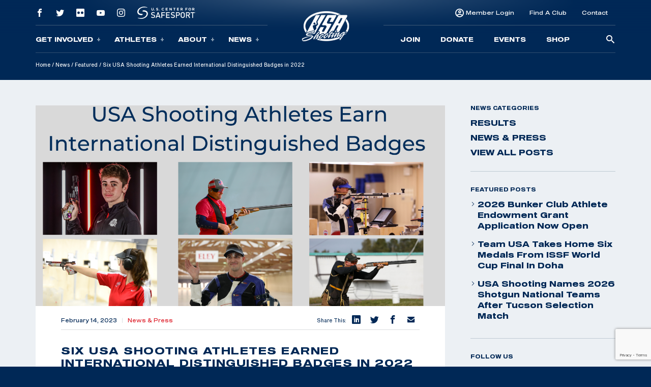

--- FILE ---
content_type: text/html; charset=UTF-8
request_url: https://ftp.usashooting.org/six-usa-shooting-athletes-earned-international-distinguished-badges-in-2022/
body_size: 20147
content:
<!doctype html>
<html lang="en-US">
<head>
	<meta charset="UTF-8" />
	<meta name="viewport" content="width=device-width, initial-scale=1" />
	<link rel="profile" href="https://gmpg.org/xfn/11" />

	<!-- Meta/OG Tags -->
    <meta property="og:url" content="https://ftp.usashooting.org/six-usa-shooting-athletes-earned-international-distinguished-badges-in-2022/">
    <meta property="og:type" content="article">

	
	<!-- Fonts -->
	<link href="https://fonts.googleapis.com/css2?family=Barlow:ital,wght@0,400;0,500;0,700;1,400;1,500;1,700&display=swap" rel="stylesheet">

	<!-- Modernizr -->
    <script src="https://cdnjs.cloudflare.com/ajax/libs/modernizr/2.8.3/modernizr.min.js"></script>

    <!-- Google Tag Manager -->
	<script>(function(w,d,s,l,i){w[l]=w[l]||[];w[l].push({'gtm.start':
	new Date().getTime(),event:'gtm.js'});var f=d.getElementsByTagName(s)[0],
	j=d.createElement(s),dl=l!='dataLayer'?'&l='+l:'';j.async=true;j.src=
	'https://www.googletagmanager.com/gtm.js?id='+i+dl;f.parentNode.insertBefore(j,f);
	})(window,document,'script','dataLayer','GTM-NW7MLJR');</script>
	<!-- End Google Tag Manager -->

	<!-- WP Head -->
	<meta name='robots' content='index, follow, max-image-preview:large, max-snippet:-1, max-video-preview:-1' />
	<style>img:is([sizes="auto" i], [sizes^="auto," i]) { contain-intrinsic-size: 3000px 1500px }</style>
	
	<!-- This site is optimized with the Yoast SEO plugin v26.6 - https://yoast.com/wordpress/plugins/seo/ -->
	<title>Six USA Shooting Athletes Earned International Distinguished Badges in 2022 | USA Shooting</title>
	<link rel="canonical" href="https://usashooting.org/six-usa-shooting-athletes-earned-international-distinguished-badges-in-2022/" />
	<meta property="og:locale" content="en_US" />
	<meta property="og:type" content="article" />
	<meta property="og:title" content="Six USA Shooting Athletes Earned International Distinguished Badges in 2022 | USA Shooting" />
	<meta property="og:description" content="By: By Gary Anderson, DCM Emeritus Six USA Shooting rifle, pistol and shotgun athletes earned prestigious U. S. Distinguished International Shooter Badges in 2022 with international championship performances that gave them the 30 or more International Excellence-in-Competition (IEIC) credit points required to receive the Badge.  2022 honorees included three members of the U. S. Army" />
	<meta property="og:url" content="https://usashooting.org/six-usa-shooting-athletes-earned-international-distinguished-badges-in-2022/" />
	<meta property="og:site_name" content="USA Shooting" />
	<meta property="article:publisher" content="https://www.facebook.com/usashooting" />
	<meta property="article:published_time" content="2023-02-14T23:25:16+00:00" />
	<meta property="article:modified_time" content="2023-02-23T17:37:54+00:00" />
	<meta property="og:image" content="https://usashooting.org/app/uploads/2023/02/Copy-of-Website-feature-photo-size-1024x545.png" />
	<meta property="og:image:width" content="1024" />
	<meta property="og:image:height" content="545" />
	<meta property="og:image:type" content="image/png" />
	<meta name="author" content="Brittany Nelson" />
	<meta name="twitter:card" content="summary_large_image" />
	<meta name="twitter:creator" content="@usashooting" />
	<meta name="twitter:site" content="@usashooting" />
	<meta name="twitter:label1" content="Written by" />
	<meta name="twitter:data1" content="Brittany Nelson" />
	<meta name="twitter:label2" content="Est. reading time" />
	<meta name="twitter:data2" content="10 minutes" />
	<script type="application/ld+json" class="yoast-schema-graph">{"@context":"https://schema.org","@graph":[{"@type":"Article","@id":"https://usashooting.org/six-usa-shooting-athletes-earned-international-distinguished-badges-in-2022/#article","isPartOf":{"@id":"https://usashooting.org/six-usa-shooting-athletes-earned-international-distinguished-badges-in-2022/"},"author":{"name":"Brittany Nelson","@id":"https://rss.usashooting.org/#/schema/person/35eeeb45ebd35f240d119aab834431be"},"headline":"Six USA Shooting Athletes Earned International Distinguished Badges in 2022","datePublished":"2023-02-14T23:25:16+00:00","dateModified":"2023-02-23T17:37:54+00:00","mainEntityOfPage":{"@id":"https://usashooting.org/six-usa-shooting-athletes-earned-international-distinguished-badges-in-2022/"},"wordCount":1874,"publisher":{"@id":"https://rss.usashooting.org/#organization"},"image":{"@id":"https://usashooting.org/six-usa-shooting-athletes-earned-international-distinguished-badges-in-2022/#primaryimage"},"thumbnailUrl":"https://ftp.usashooting.org/app/uploads/2023/02/Copy-of-Website-feature-photo-size.png","articleSection":["Featured","News &amp; Press"],"inLanguage":"en-US"},{"@type":"WebPage","@id":"https://usashooting.org/six-usa-shooting-athletes-earned-international-distinguished-badges-in-2022/","url":"https://usashooting.org/six-usa-shooting-athletes-earned-international-distinguished-badges-in-2022/","name":"Six USA Shooting Athletes Earned International Distinguished Badges in 2022 | USA Shooting","isPartOf":{"@id":"https://rss.usashooting.org/#website"},"primaryImageOfPage":{"@id":"https://usashooting.org/six-usa-shooting-athletes-earned-international-distinguished-badges-in-2022/#primaryimage"},"image":{"@id":"https://usashooting.org/six-usa-shooting-athletes-earned-international-distinguished-badges-in-2022/#primaryimage"},"thumbnailUrl":"https://ftp.usashooting.org/app/uploads/2023/02/Copy-of-Website-feature-photo-size.png","datePublished":"2023-02-14T23:25:16+00:00","dateModified":"2023-02-23T17:37:54+00:00","breadcrumb":{"@id":"https://usashooting.org/six-usa-shooting-athletes-earned-international-distinguished-badges-in-2022/#breadcrumb"},"inLanguage":"en-US","potentialAction":[{"@type":"ReadAction","target":["https://usashooting.org/six-usa-shooting-athletes-earned-international-distinguished-badges-in-2022/"]}]},{"@type":"ImageObject","inLanguage":"en-US","@id":"https://usashooting.org/six-usa-shooting-athletes-earned-international-distinguished-badges-in-2022/#primaryimage","url":"https://ftp.usashooting.org/app/uploads/2023/02/Copy-of-Website-feature-photo-size.png","contentUrl":"https://ftp.usashooting.org/app/uploads/2023/02/Copy-of-Website-feature-photo-size.png","width":2350,"height":1250},{"@type":"BreadcrumbList","@id":"https://usashooting.org/six-usa-shooting-athletes-earned-international-distinguished-badges-in-2022/#breadcrumb","itemListElement":[{"@type":"ListItem","position":1,"name":"Home","item":"https://rss.usashooting.org/"},{"@type":"ListItem","position":2,"name":"News","item":"/news/"},{"@type":"ListItem","position":3,"name":"Featured","item":"https://usashooting.org/news/category/featured/"},{"@type":"ListItem","position":4,"name":"Six USA Shooting Athletes Earned International Distinguished Badges in 2022"}]},{"@type":"WebSite","@id":"https://rss.usashooting.org/#website","url":"https://rss.usashooting.org/","name":"USA Shooting","description":"USA Shooting Team","publisher":{"@id":"https://rss.usashooting.org/#organization"},"potentialAction":[{"@type":"SearchAction","target":{"@type":"EntryPoint","urlTemplate":"https://rss.usashooting.org/?s={search_term_string}"},"query-input":{"@type":"PropertyValueSpecification","valueRequired":true,"valueName":"search_term_string"}}],"inLanguage":"en-US"},{"@type":"Organization","@id":"https://rss.usashooting.org/#organization","name":"USA Shooting","url":"https://rss.usashooting.org/","logo":{"@type":"ImageObject","inLanguage":"en-US","@id":"https://rss.usashooting.org/#/schema/logo/image/","url":"https://totallympics.usashooting.org/app/uploads/2024/10/transparent.png","contentUrl":"https://totallympics.usashooting.org/app/uploads/2024/10/transparent.png","width":767,"height":508,"caption":"USA Shooting"},"image":{"@id":"https://rss.usashooting.org/#/schema/logo/image/"},"sameAs":["https://www.facebook.com/usashooting","https://x.com/usashooting","https://instagram.com/usashooting","https://www.youtube.com/usashootingteam"]},{"@type":"Person","@id":"https://rss.usashooting.org/#/schema/person/35eeeb45ebd35f240d119aab834431be","name":"Brittany Nelson","image":{"@type":"ImageObject","inLanguage":"en-US","@id":"https://rss.usashooting.org/#/schema/person/image/","url":"https://secure.gravatar.com/avatar/6df2256a9b23fab1407247d89bcb9ddad823404643987e5e7e621627025a70a8?s=96&d=mm&r=g","contentUrl":"https://secure.gravatar.com/avatar/6df2256a9b23fab1407247d89bcb9ddad823404643987e5e7e621627025a70a8?s=96&d=mm&r=g","caption":"Brittany Nelson"}}]}</script>
	<!-- / Yoast SEO plugin. -->


<link rel='dns-prefetch' href='//ftp.usashooting.org' />
<link rel="alternate" type="application/rss+xml" title="USA Shooting &raquo; Feed" href="https://ftp.usashooting.org/feed/" />
<link rel="alternate" type="application/rss+xml" title="USA Shooting &raquo; Comments Feed" href="https://ftp.usashooting.org/comments/feed/" />
<link rel='stylesheet' id='wp-block-library-css' href='https://ftp.usashooting.org/wp/wp-includes/css/dist/block-library/style.min.css?ver=6.8.1' media='all' />
<style id='wp-block-library-theme-inline-css'>
.wp-block-audio :where(figcaption){color:#555;font-size:13px;text-align:center}.is-dark-theme .wp-block-audio :where(figcaption){color:#ffffffa6}.wp-block-audio{margin:0 0 1em}.wp-block-code{border:1px solid #ccc;border-radius:4px;font-family:Menlo,Consolas,monaco,monospace;padding:.8em 1em}.wp-block-embed :where(figcaption){color:#555;font-size:13px;text-align:center}.is-dark-theme .wp-block-embed :where(figcaption){color:#ffffffa6}.wp-block-embed{margin:0 0 1em}.blocks-gallery-caption{color:#555;font-size:13px;text-align:center}.is-dark-theme .blocks-gallery-caption{color:#ffffffa6}:root :where(.wp-block-image figcaption){color:#555;font-size:13px;text-align:center}.is-dark-theme :root :where(.wp-block-image figcaption){color:#ffffffa6}.wp-block-image{margin:0 0 1em}.wp-block-pullquote{border-bottom:4px solid;border-top:4px solid;color:currentColor;margin-bottom:1.75em}.wp-block-pullquote cite,.wp-block-pullquote footer,.wp-block-pullquote__citation{color:currentColor;font-size:.8125em;font-style:normal;text-transform:uppercase}.wp-block-quote{border-left:.25em solid;margin:0 0 1.75em;padding-left:1em}.wp-block-quote cite,.wp-block-quote footer{color:currentColor;font-size:.8125em;font-style:normal;position:relative}.wp-block-quote:where(.has-text-align-right){border-left:none;border-right:.25em solid;padding-left:0;padding-right:1em}.wp-block-quote:where(.has-text-align-center){border:none;padding-left:0}.wp-block-quote.is-large,.wp-block-quote.is-style-large,.wp-block-quote:where(.is-style-plain){border:none}.wp-block-search .wp-block-search__label{font-weight:700}.wp-block-search__button{border:1px solid #ccc;padding:.375em .625em}:where(.wp-block-group.has-background){padding:1.25em 2.375em}.wp-block-separator.has-css-opacity{opacity:.4}.wp-block-separator{border:none;border-bottom:2px solid;margin-left:auto;margin-right:auto}.wp-block-separator.has-alpha-channel-opacity{opacity:1}.wp-block-separator:not(.is-style-wide):not(.is-style-dots){width:100px}.wp-block-separator.has-background:not(.is-style-dots){border-bottom:none;height:1px}.wp-block-separator.has-background:not(.is-style-wide):not(.is-style-dots){height:2px}.wp-block-table{margin:0 0 1em}.wp-block-table td,.wp-block-table th{word-break:normal}.wp-block-table :where(figcaption){color:#555;font-size:13px;text-align:center}.is-dark-theme .wp-block-table :where(figcaption){color:#ffffffa6}.wp-block-video :where(figcaption){color:#555;font-size:13px;text-align:center}.is-dark-theme .wp-block-video :where(figcaption){color:#ffffffa6}.wp-block-video{margin:0 0 1em}:root :where(.wp-block-template-part.has-background){margin-bottom:0;margin-top:0;padding:1.25em 2.375em}
</style>
<style id='classic-theme-styles-inline-css'>
/*! This file is auto-generated */
.wp-block-button__link{color:#fff;background-color:#32373c;border-radius:9999px;box-shadow:none;text-decoration:none;padding:calc(.667em + 2px) calc(1.333em + 2px);font-size:1.125em}.wp-block-file__button{background:#32373c;color:#fff;text-decoration:none}
</style>
<style id='safe-svg-svg-icon-style-inline-css'>
.safe-svg-cover{text-align:center}.safe-svg-cover .safe-svg-inside{display:inline-block;max-width:100%}.safe-svg-cover svg{fill:currentColor;height:100%;max-height:100%;max-width:100%;width:100%}

</style>
<link rel='stylesheet' id='wp-components-css' href='https://ftp.usashooting.org/wp/wp-includes/css/dist/components/style.min.css?ver=6.8.1' media='all' />
<link rel='stylesheet' id='wp-preferences-css' href='https://ftp.usashooting.org/wp/wp-includes/css/dist/preferences/style.min.css?ver=6.8.1' media='all' />
<link rel='stylesheet' id='wp-block-editor-css' href='https://ftp.usashooting.org/wp/wp-includes/css/dist/block-editor/style.min.css?ver=6.8.1' media='all' />
<link rel='stylesheet' id='popup-maker-block-library-style-css' href='https://ftp.usashooting.org/app/plugins/popup-maker/dist/packages/block-library-style.css?ver=dbea705cfafe089d65f1' media='all' />
<link rel='stylesheet' id='twenty-twenty-one-custom-color-overrides-css' href='https://ftp.usashooting.org/app/themes/twentytwentyone/assets/css/custom-color-overrides.css?ver=202305051105' media='all' />
<style id='global-styles-inline-css'>
:root{--wp--preset--aspect-ratio--square: 1;--wp--preset--aspect-ratio--4-3: 4/3;--wp--preset--aspect-ratio--3-4: 3/4;--wp--preset--aspect-ratio--3-2: 3/2;--wp--preset--aspect-ratio--2-3: 2/3;--wp--preset--aspect-ratio--16-9: 16/9;--wp--preset--aspect-ratio--9-16: 9/16;--wp--preset--color--black: #000000;--wp--preset--color--cyan-bluish-gray: #abb8c3;--wp--preset--color--white: #FFFFFF;--wp--preset--color--pale-pink: #f78da7;--wp--preset--color--vivid-red: #cf2e2e;--wp--preset--color--luminous-vivid-orange: #ff6900;--wp--preset--color--luminous-vivid-amber: #fcb900;--wp--preset--color--light-green-cyan: #7bdcb5;--wp--preset--color--vivid-green-cyan: #00d084;--wp--preset--color--pale-cyan-blue: #8ed1fc;--wp--preset--color--vivid-cyan-blue: #0693e3;--wp--preset--color--vivid-purple: #9b51e0;--wp--preset--color--dark-gray: #28303D;--wp--preset--color--gray: #39414D;--wp--preset--color--green: #D1E4DD;--wp--preset--color--blue: #D1DFE4;--wp--preset--color--purple: #D1D1E4;--wp--preset--color--red: #E4D1D1;--wp--preset--color--orange: #E4DAD1;--wp--preset--color--yellow: #EEEADD;--wp--preset--gradient--vivid-cyan-blue-to-vivid-purple: linear-gradient(135deg,rgba(6,147,227,1) 0%,rgb(155,81,224) 100%);--wp--preset--gradient--light-green-cyan-to-vivid-green-cyan: linear-gradient(135deg,rgb(122,220,180) 0%,rgb(0,208,130) 100%);--wp--preset--gradient--luminous-vivid-amber-to-luminous-vivid-orange: linear-gradient(135deg,rgba(252,185,0,1) 0%,rgba(255,105,0,1) 100%);--wp--preset--gradient--luminous-vivid-orange-to-vivid-red: linear-gradient(135deg,rgba(255,105,0,1) 0%,rgb(207,46,46) 100%);--wp--preset--gradient--very-light-gray-to-cyan-bluish-gray: linear-gradient(135deg,rgb(238,238,238) 0%,rgb(169,184,195) 100%);--wp--preset--gradient--cool-to-warm-spectrum: linear-gradient(135deg,rgb(74,234,220) 0%,rgb(151,120,209) 20%,rgb(207,42,186) 40%,rgb(238,44,130) 60%,rgb(251,105,98) 80%,rgb(254,248,76) 100%);--wp--preset--gradient--blush-light-purple: linear-gradient(135deg,rgb(255,206,236) 0%,rgb(152,150,240) 100%);--wp--preset--gradient--blush-bordeaux: linear-gradient(135deg,rgb(254,205,165) 0%,rgb(254,45,45) 50%,rgb(107,0,62) 100%);--wp--preset--gradient--luminous-dusk: linear-gradient(135deg,rgb(255,203,112) 0%,rgb(199,81,192) 50%,rgb(65,88,208) 100%);--wp--preset--gradient--pale-ocean: linear-gradient(135deg,rgb(255,245,203) 0%,rgb(182,227,212) 50%,rgb(51,167,181) 100%);--wp--preset--gradient--electric-grass: linear-gradient(135deg,rgb(202,248,128) 0%,rgb(113,206,126) 100%);--wp--preset--gradient--midnight: linear-gradient(135deg,rgb(2,3,129) 0%,rgb(40,116,252) 100%);--wp--preset--gradient--purple-to-yellow: linear-gradient(160deg, #D1D1E4 0%, #EEEADD 100%);--wp--preset--gradient--yellow-to-purple: linear-gradient(160deg, #EEEADD 0%, #D1D1E4 100%);--wp--preset--gradient--green-to-yellow: linear-gradient(160deg, #D1E4DD 0%, #EEEADD 100%);--wp--preset--gradient--yellow-to-green: linear-gradient(160deg, #EEEADD 0%, #D1E4DD 100%);--wp--preset--gradient--red-to-yellow: linear-gradient(160deg, #E4D1D1 0%, #EEEADD 100%);--wp--preset--gradient--yellow-to-red: linear-gradient(160deg, #EEEADD 0%, #E4D1D1 100%);--wp--preset--gradient--purple-to-red: linear-gradient(160deg, #D1D1E4 0%, #E4D1D1 100%);--wp--preset--gradient--red-to-purple: linear-gradient(160deg, #E4D1D1 0%, #D1D1E4 100%);--wp--preset--font-size--small: 18px;--wp--preset--font-size--medium: 20px;--wp--preset--font-size--large: 24px;--wp--preset--font-size--x-large: 42px;--wp--preset--font-size--extra-small: 16px;--wp--preset--font-size--normal: 20px;--wp--preset--font-size--extra-large: 40px;--wp--preset--font-size--huge: 96px;--wp--preset--font-size--gigantic: 144px;--wp--preset--spacing--20: 0.44rem;--wp--preset--spacing--30: 0.67rem;--wp--preset--spacing--40: 1rem;--wp--preset--spacing--50: 1.5rem;--wp--preset--spacing--60: 2.25rem;--wp--preset--spacing--70: 3.38rem;--wp--preset--spacing--80: 5.06rem;--wp--preset--shadow--natural: 6px 6px 9px rgba(0, 0, 0, 0.2);--wp--preset--shadow--deep: 12px 12px 50px rgba(0, 0, 0, 0.4);--wp--preset--shadow--sharp: 6px 6px 0px rgba(0, 0, 0, 0.2);--wp--preset--shadow--outlined: 6px 6px 0px -3px rgba(255, 255, 255, 1), 6px 6px rgba(0, 0, 0, 1);--wp--preset--shadow--crisp: 6px 6px 0px rgba(0, 0, 0, 1);}:where(.is-layout-flex){gap: 0.5em;}:where(.is-layout-grid){gap: 0.5em;}body .is-layout-flex{display: flex;}.is-layout-flex{flex-wrap: wrap;align-items: center;}.is-layout-flex > :is(*, div){margin: 0;}body .is-layout-grid{display: grid;}.is-layout-grid > :is(*, div){margin: 0;}:where(.wp-block-columns.is-layout-flex){gap: 2em;}:where(.wp-block-columns.is-layout-grid){gap: 2em;}:where(.wp-block-post-template.is-layout-flex){gap: 1.25em;}:where(.wp-block-post-template.is-layout-grid){gap: 1.25em;}.has-black-color{color: var(--wp--preset--color--black) !important;}.has-cyan-bluish-gray-color{color: var(--wp--preset--color--cyan-bluish-gray) !important;}.has-white-color{color: var(--wp--preset--color--white) !important;}.has-pale-pink-color{color: var(--wp--preset--color--pale-pink) !important;}.has-vivid-red-color{color: var(--wp--preset--color--vivid-red) !important;}.has-luminous-vivid-orange-color{color: var(--wp--preset--color--luminous-vivid-orange) !important;}.has-luminous-vivid-amber-color{color: var(--wp--preset--color--luminous-vivid-amber) !important;}.has-light-green-cyan-color{color: var(--wp--preset--color--light-green-cyan) !important;}.has-vivid-green-cyan-color{color: var(--wp--preset--color--vivid-green-cyan) !important;}.has-pale-cyan-blue-color{color: var(--wp--preset--color--pale-cyan-blue) !important;}.has-vivid-cyan-blue-color{color: var(--wp--preset--color--vivid-cyan-blue) !important;}.has-vivid-purple-color{color: var(--wp--preset--color--vivid-purple) !important;}.has-black-background-color{background-color: var(--wp--preset--color--black) !important;}.has-cyan-bluish-gray-background-color{background-color: var(--wp--preset--color--cyan-bluish-gray) !important;}.has-white-background-color{background-color: var(--wp--preset--color--white) !important;}.has-pale-pink-background-color{background-color: var(--wp--preset--color--pale-pink) !important;}.has-vivid-red-background-color{background-color: var(--wp--preset--color--vivid-red) !important;}.has-luminous-vivid-orange-background-color{background-color: var(--wp--preset--color--luminous-vivid-orange) !important;}.has-luminous-vivid-amber-background-color{background-color: var(--wp--preset--color--luminous-vivid-amber) !important;}.has-light-green-cyan-background-color{background-color: var(--wp--preset--color--light-green-cyan) !important;}.has-vivid-green-cyan-background-color{background-color: var(--wp--preset--color--vivid-green-cyan) !important;}.has-pale-cyan-blue-background-color{background-color: var(--wp--preset--color--pale-cyan-blue) !important;}.has-vivid-cyan-blue-background-color{background-color: var(--wp--preset--color--vivid-cyan-blue) !important;}.has-vivid-purple-background-color{background-color: var(--wp--preset--color--vivid-purple) !important;}.has-black-border-color{border-color: var(--wp--preset--color--black) !important;}.has-cyan-bluish-gray-border-color{border-color: var(--wp--preset--color--cyan-bluish-gray) !important;}.has-white-border-color{border-color: var(--wp--preset--color--white) !important;}.has-pale-pink-border-color{border-color: var(--wp--preset--color--pale-pink) !important;}.has-vivid-red-border-color{border-color: var(--wp--preset--color--vivid-red) !important;}.has-luminous-vivid-orange-border-color{border-color: var(--wp--preset--color--luminous-vivid-orange) !important;}.has-luminous-vivid-amber-border-color{border-color: var(--wp--preset--color--luminous-vivid-amber) !important;}.has-light-green-cyan-border-color{border-color: var(--wp--preset--color--light-green-cyan) !important;}.has-vivid-green-cyan-border-color{border-color: var(--wp--preset--color--vivid-green-cyan) !important;}.has-pale-cyan-blue-border-color{border-color: var(--wp--preset--color--pale-cyan-blue) !important;}.has-vivid-cyan-blue-border-color{border-color: var(--wp--preset--color--vivid-cyan-blue) !important;}.has-vivid-purple-border-color{border-color: var(--wp--preset--color--vivid-purple) !important;}.has-vivid-cyan-blue-to-vivid-purple-gradient-background{background: var(--wp--preset--gradient--vivid-cyan-blue-to-vivid-purple) !important;}.has-light-green-cyan-to-vivid-green-cyan-gradient-background{background: var(--wp--preset--gradient--light-green-cyan-to-vivid-green-cyan) !important;}.has-luminous-vivid-amber-to-luminous-vivid-orange-gradient-background{background: var(--wp--preset--gradient--luminous-vivid-amber-to-luminous-vivid-orange) !important;}.has-luminous-vivid-orange-to-vivid-red-gradient-background{background: var(--wp--preset--gradient--luminous-vivid-orange-to-vivid-red) !important;}.has-very-light-gray-to-cyan-bluish-gray-gradient-background{background: var(--wp--preset--gradient--very-light-gray-to-cyan-bluish-gray) !important;}.has-cool-to-warm-spectrum-gradient-background{background: var(--wp--preset--gradient--cool-to-warm-spectrum) !important;}.has-blush-light-purple-gradient-background{background: var(--wp--preset--gradient--blush-light-purple) !important;}.has-blush-bordeaux-gradient-background{background: var(--wp--preset--gradient--blush-bordeaux) !important;}.has-luminous-dusk-gradient-background{background: var(--wp--preset--gradient--luminous-dusk) !important;}.has-pale-ocean-gradient-background{background: var(--wp--preset--gradient--pale-ocean) !important;}.has-electric-grass-gradient-background{background: var(--wp--preset--gradient--electric-grass) !important;}.has-midnight-gradient-background{background: var(--wp--preset--gradient--midnight) !important;}.has-small-font-size{font-size: var(--wp--preset--font-size--small) !important;}.has-medium-font-size{font-size: var(--wp--preset--font-size--medium) !important;}.has-large-font-size{font-size: var(--wp--preset--font-size--large) !important;}.has-x-large-font-size{font-size: var(--wp--preset--font-size--x-large) !important;}
:where(.wp-block-post-template.is-layout-flex){gap: 1.25em;}:where(.wp-block-post-template.is-layout-grid){gap: 1.25em;}
:where(.wp-block-columns.is-layout-flex){gap: 2em;}:where(.wp-block-columns.is-layout-grid){gap: 2em;}
:root :where(.wp-block-pullquote){font-size: 1.5em;line-height: 1.6;}
</style>
<link rel='stylesheet' id='contact-form-7-css' href='https://ftp.usashooting.org/app/plugins/contact-form-7/includes/css/styles.css?ver=6.1.4' media='all' />
<link rel='stylesheet' id='dflip-style-css' href='https://ftp.usashooting.org/app/plugins/dflip/assets/css/dflip.min.css?ver=2.2.57' media='all' />
<link rel='stylesheet' id='usashooting-vendor-style-css' href='https://ftp.usashooting.org/app/themes/usashooting/css/vendor.min.css?ver=202305051105' media='all' />
<link rel='stylesheet' id='usashooting-style-css' href='https://ftp.usashooting.org/app/themes/usashooting/style.css?ver=202305051105' media='all' />
<script src="https://ftp.usashooting.org/wp/wp-includes/js/jquery/jquery.min.js?ver=3.7.1" id="jquery-core-js"></script>
<script src="https://ftp.usashooting.org/wp/wp-includes/js/jquery/jquery-migrate.min.js?ver=3.4.1" id="jquery-migrate-js"></script>
<link rel="https://api.w.org/" href="https://ftp.usashooting.org/wp-json/" /><link rel="alternate" title="JSON" type="application/json" href="https://ftp.usashooting.org/wp-json/wp/v2/posts/24283" /><link rel='shortlink' href='https://ftp.usashooting.org/?p=24283' />
<link rel="alternate" title="oEmbed (JSON)" type="application/json+oembed" href="https://ftp.usashooting.org/wp-json/oembed/1.0/embed?url=https%3A%2F%2Fftp.usashooting.org%2Fsix-usa-shooting-athletes-earned-international-distinguished-badges-in-2022%2F" />
<link rel="alternate" title="oEmbed (XML)" type="text/xml+oembed" href="https://ftp.usashooting.org/wp-json/oembed/1.0/embed?url=https%3A%2F%2Fftp.usashooting.org%2Fsix-usa-shooting-athletes-earned-international-distinguished-badges-in-2022%2F&#038;format=xml" />
<link rel="icon" href="https://ftp.usashooting.org/app/uploads/2023/08/cropped-for-articles-32x32.png" sizes="32x32" />
<link rel="icon" href="https://ftp.usashooting.org/app/uploads/2023/08/cropped-for-articles-192x192.png" sizes="192x192" />
<link rel="apple-touch-icon" href="https://ftp.usashooting.org/app/uploads/2023/08/cropped-for-articles-180x180.png" />
<meta name="msapplication-TileImage" content="https://ftp.usashooting.org/app/uploads/2023/08/cropped-for-articles-270x270.png" />
		<style id="wp-custom-css">
			#content-section {padding-bottom:50px;}

@media screen and (max-width:1300px){
	.nra-foundation {display:none;}
}


.sponsor-container-main {padding:70px 30px;width:98%;color:#fff;margin:0px auto;line-height:21px;}
.event-sponsor {padding:20px 30px;width:90%;color:#fff;margin:0px auto;line-height:21px;}
.sponsor-images {width: 100%;height: 150px;max-width: 350px;margin: 10px auto;}
.sponsor-images img {width: 100%;max-width: 345px;margin: 0px auto;}
.sponsor-text {padding:20px 30px;width:95%;color:#000;margin:0px auto;line-height:21px;}
.sponsor-logos-container {background:#fff;width:100%;margin:0px auto 40px auto;padding:40px 30px;color:#000;}
.sponsor-logos-container-two {background:#fff;width:100%;margin:50px auto 10px auto;padding:20px 5px;color:#000;}
.event-sponsor-container {margin: 10px auto;}
.sponsor-titles {font-weight:bold;font-family: Blunt-ConIt, sans-serif;font-size:36px;width:100%;margin:0px auto;padding-bottom:20px;text-transform:uppercase;letter-spacing: 2px;}
.sponsor-titles-two {font-weight:bold;font-family: Blunt-ConIt, sans-serif;font-size:56px;width:100%;margin:0px auto;text-transform:uppercase;letter-spacing: 2px;text-align:center;}
.sponsor-titles-two span {margin: 0px auto;width: 100%;}
.sponsor-logos p {color:#000!important;display: none;}
.sponsor-logos img {width:100%;min-width:150px;max-width:400px;}
.sponsor-logos ul {}
.sponsor-logos li {float:left;width:28%;margin:1%;list-style-type:none;text-align:left;min-height: 200px;}
.sponsor-logos-p li {float:left;width:22%;margin:1%;list-style-type:none;text-align:left;padding: 0px;display:block;height:200px;vertical-align: middle;}
.sponsor-logos-p img {width:100%;min-width:150px;max-width:400px;}
.sponsor-bottom-text {padding:20px 30px;width:90%;color:#000;margin:0px auto;line-height:32px;font-size:18px;}
.one-image {width: 100%;height: auto;margin: 0px auto;}
.one-image img {width: 60%;}

@media screen and (max-width: 800px) {
	.sponsor-container-main {padding:40px 10px;width:95%;}
.sponsor-left {float: none;width: 100%;padding-right: 5px;padding-left: 5px;height: 305px;}
.sponsor-right {float: none;width: 100%;padding-left: 1%; padding-top: 0%; height: 154px; margin-bottom: 55px;}
.sponsor-logos-container-two {background:#fff;color:#000;width: 100%;margin: 44px auto 10px auto;padding: 11px 5px;}
.sponsor-text {padding:20px 6px;}
.sponsor-logos-p li {float:left;width:29%!important;margin: 2px;min-height: 200px;}
.sponsor-logos-p img {width:100%;min-width:116px;}
.sponsor-bottom-text {width:95%;margin-top:-40px;}
.afd img {min-width: 200px!important;}
}
		</style>
		</head>


<body class="wp-singular post-template-default single single-post postid-24283 single-format-standard wp-embed-responsive wp-theme-twentytwentyone wp-child-theme-usashooting is-light-theme no-js singular">
	<!-- Google Tag Manager (noscript) -->
	<noscript><iframe src="https://www.googletagmanager.com/ns.html?id=GTM-NW7MLJR"
	height="0" width="0" style="display:none;visibility:hidden"></iframe></noscript>
	<!-- End Google Tag Manager (noscript) -->
			<script>
		window.fbAsyncInit = function() {
			FB.init({
				appId            : '1653715734983478',
				autoLogAppEvents : true,
				xfbml            : false,
				version          : 'v12.0'
			});
		};
		</script>
		<script async defer src="https://connect.facebook.net/en_US/sdk.js"></script>
		<!-- End Facebook App -->

	<!-- skip link -->
	<a class="skip-link sr-only" href="#content">Skip To Content</a>

	<header class="header container-fluid dark-blue-background">
	    <!-- Main Navigation -->
	    <nav class="main-nav">
    <div class="nav-mobile outer-container row align-items-center g-0 d-lg-none" id="mobile_nav">
        <div class="overlay">
        </div>
		<div class="col-2 mobile-button">
            <div class='mobile-button-toggle'>
                <span>
                </span>
            </div>
		</div>
        <div class="col-8 logo-container">
							<a href="https://ftp.usashooting.org">
					<img class="logo" src="https://ftp.usashooting.org/app/themes/usashooting/img/usas-logo1.png" alt="USA SHOOTING" />
					<img class="logo scrolled" src="https://ftp.usashooting.org/app/themes/usashooting/img/usas-logo-textonly.svg" alt="USA SHOOTING" />
				</a>
			        </div>
        <div class="col-2 mobile-utility">
                                <a href="https://members.usashooting.org/" target='_blank'>
                        Join                    </a>
                        </div>
    </div>
    <div id="main_nav" class="nav-navigation accordion">
		<div class="overlay d-none d-lg-block">
		</div>
        <div class="navigation-inner row justify-content-end justify-content-md-center align-items-md-center g-0">
            <div class="nav-group group-one col-12 col-lg">
				<div class="nav-group-top d-none d-lg-flex row g-0 align-items-center">
					    							<div class="col-auto">
    								<a class="social-link" href="https://www.facebook.com/usashooting" target="_blank">
    									<span class="social-icon icon-facebook"></span>
    								</a>
    							</div>
    						    							<div class="col-auto">
    								<a class="social-link" href="https://twitter.com/usashooting" target="_blank">
    									<span class="social-icon icon-twitter"></span>
    								</a>
    							</div>
    						    							<div class="col-auto">
    								<a class="social-link" href="https://www.flickr.com/usashooting" target="_blank">
    									<span class="social-icon icon-flickr"></span>
    								</a>
    							</div>
    						    							<div class="col-auto">
    								<a class="social-link" href="https://www.youtube.com/usashootingteam" target="_blank">
    									<span class="social-icon icon-youtube"></span>
    								</a>
    							</div>
    						    							<div class="col-auto">
    								<a class="social-link" href="https://instagram.com/usashooting" target="_blank">
    									<span class="social-icon icon-instagram"></span>
    								</a>
    							</div>
    						                    <div class="col-auto utility-safesport">
                        <a class="safesport" href="https://usashooting.org/about/safesport/" target="_blank">
                            <img src="https://ftp.usashooting.org/app/themes/usashooting/img/safesport-logo-v2.svg" alt="" />
                        </a>
                         </div>
                         <div class="col-auto nra-foundation"><img width="125" src="https://ftp.usashooting.org/app/themes/usashooting/img/nra-logo.png" alt="NRA Foundation" />
                    </div>
				</div>
                <div class="nav-group-inner row align-items-center g-0">

                    									                                        <div class="nav-items col-12 col-lg-auto accordion-item">
										<button class="nav-item accordion-button collapsed" type="button" id="nav-trigger-1" data-bs-toggle="collapse" data-bs-target="#subnav-1" aria-expanded="false" aria-controls="subnav-1">
										Get Involved<span class="toggle-icon"></span>
										</button>
										<div id="subnav-1" class="subnav-menu accordion-collapse collapse" aria-labelledby="nav-trigger-1" data-bs-parent="#main_nav">
                                            <div class="subnav-inner row g-0">
    											<div class="d-none d-lg-block subnav-label">
                                                    <p>
    												    Get Involved                                                    </p>
    											</div>
    											<ul class="col">
    												    													<li class="subnav-item">
    														<a target="_blank" class="subnav-link" href="https://members.usashooting.org/">
    															Join USAS    														</a>
    													</li>
    												    													<li class="subnav-item">
    														<a  class="subnav-link" href="/get-involved/donate/">
    															Donate    														</a>
    													</li>
    												    													<li class="subnav-item">
    														<a  class="subnav-link" href="/get-involved/events/">
    															Events    														</a>
    													</li>
    												    													<li class="subnav-item">
    														<a  class="subnav-link" href="/get-involved/sponsors/">
    															Sponsors    														</a>
    													</li>
    												    													<li class="subnav-item">
    														<a  class="subnav-link" href="/get-involved/clubs-shooting-centers/">
    															Clubs & Shooting Centers    														</a>
    													</li>
    												    											</ul>
    											    												<div class="image-container d-none d-lg-block col-auto">
    													<div class="image-box" style="background:url('https://ftp.usashooting.org/app/uploads/2022/04/get-involved-dropdown.jpg')">
    													</div>
    												</div>
    											                                            </div>
										</div>
                                    </div>
																									                                        <div class="nav-items col-12 col-lg-auto accordion-item">
										<button class="nav-item accordion-button collapsed" type="button" id="nav-trigger-2" data-bs-toggle="collapse" data-bs-target="#subnav-2" aria-expanded="false" aria-controls="subnav-2">
										Athletes<span class="toggle-icon"></span>
										</button>
										<div id="subnav-2" class="subnav-menu accordion-collapse collapse" aria-labelledby="nav-trigger-2" data-bs-parent="#main_nav">
                                            <div class="subnav-inner row g-0">
    											<div class="d-none d-lg-block subnav-label">
                                                    <p>
    												    Athletes                                                    </p>
    											</div>
    											<ul class="col">
    												    													<li class="subnav-item">
    														<a  class="subnav-link" href="/athletes/pistol/">
    															Pistol Athletes    														</a>
    													</li>
    												    													<li class="subnav-item">
    														<a  class="subnav-link" href="/athletes/rifle/">
    															Rifle Athletes    														</a>
    													</li>
    												    													<li class="subnav-item">
    														<a  class="subnav-link" href="/athletes/shotgun/">
    															Shotgun Athletes    														</a>
    													</li>
    												    													<li class="subnav-item">
    														<a  class="subnav-link" href="/athletes/para/">
    															Para Athletes    														</a>
    													</li>
    												    													<li class="subnav-item">
    														<a  class="subnav-link" href="/athletes/olympic-team/">
    															Olympic Team    														</a>
    													</li>
    												    													<li class="subnav-item">
    														<a  class="subnav-link" href="/athletes/paralympic-team/">
    															Paralympic Team    														</a>
    													</li>
    												    											</ul>
    											    												<div class="image-container d-none d-lg-block col-auto">
    													<div class="image-box" style="background:url('https://ftp.usashooting.org/app/uploads/2021/12/post-featured-img-01.jpg')">
    													</div>
    												</div>
    											                                            </div>
										</div>
                                    </div>
																									                                        <div class="nav-items col-12 col-lg-auto accordion-item">
										<button class="nav-item accordion-button collapsed" type="button" id="nav-trigger-3" data-bs-toggle="collapse" data-bs-target="#subnav-3" aria-expanded="false" aria-controls="subnav-3">
										About<span class="toggle-icon"></span>
										</button>
										<div id="subnav-3" class="subnav-menu accordion-collapse collapse" aria-labelledby="nav-trigger-3" data-bs-parent="#main_nav">
                                            <div class="subnav-inner row g-0">
    											<div class="d-none d-lg-block subnav-label">
                                                    <p>
    												    About                                                    </p>
    											</div>
    											<ul class="col">
    												    													<li class="subnav-item">
    														<a  class="subnav-link" href="/about/who-we-are/">
    															Who We Are    														</a>
    													</li>
    												    													<li class="subnav-item">
    														<a  class="subnav-link" href="/about/leadership/">
    															Leadership    														</a>
    													</li>
    												    													<li class="subnav-item">
    														<a  class="subnav-link" href="/about/hall-of-fame/">
    															USAS Hall Of Fame    														</a>
    													</li>
    												    													<li class="subnav-item">
    														<a  class="subnav-link" href="/resource-center/">
    															Resources    														</a>
    													</li>
    												    													<li class="subnav-item">
    														<a  class="subnav-link" href="/about/safesport/">
    															Safe Sport    														</a>
    													</li>
    												    													<li class="subnav-item">
    														<a  class="subnav-link" href="/equal-opportunity-statement/">
    															Equal Opportunity Statement    														</a>
    													</li>
    												    													<li class="subnav-item">
    														<a  class="subnav-link" href="/careers/">
    															Careers    														</a>
    													</li>
    												    											</ul>
    											    												<div class="image-container d-none d-lg-block col-auto">
    													<div class="image-box" style="background:url('https://ftp.usashooting.org/app/uploads/2021/11/footer-cta-fpo-02-1.jpg')">
    													</div>
    												</div>
    											                                            </div>
										</div>
                                    </div>
																									                                        <div class="nav-items col-12 col-lg-auto accordion-item">
										<button class="nav-item accordion-button collapsed" type="button" id="nav-trigger-4" data-bs-toggle="collapse" data-bs-target="#subnav-4" aria-expanded="false" aria-controls="subnav-4">
										News<span class="toggle-icon"></span>
										</button>
										<div id="subnav-4" class="subnav-menu accordion-collapse collapse" aria-labelledby="nav-trigger-4" data-bs-parent="#main_nav">
                                            <div class="subnav-inner row g-0">
    											<div class="d-none d-lg-block subnav-label">
                                                    <p>
    												    News                                                    </p>
    											</div>
    											<ul class="col">
    												    													<li class="subnav-item">
    														<a  class="subnav-link" href="/news/category/news-and-press/">
    															News and Press    														</a>
    													</li>
    												    													<li class="subnav-item">
    														<a  class="subnav-link" href="/news/results/">
    															Results    														</a>
    													</li>
    												    													<li class="subnav-item">
    														<a  class="subnav-link" href="/news/photos/">
    															Photos    														</a>
    													</li>
    												    													<li class="subnav-item">
    														<a  class="subnav-link" href="https://usashooting.org/publications">
    															Newsletters    														</a>
    													</li>
    												    													<li class="subnav-item">
    														<a  class="subnav-link" href="https://usashooting.org/resource-center/#category-press-release-archives">
    															News Archives    														</a>
    													</li>
    												    											</ul>
    											    												<div class="image-container d-none d-lg-block col-auto">
    													<div class="image-box" style="background:url('https://ftp.usashooting.org/app/uploads/2021/12/junior-fpo-scaled.jpg')">
    													</div>
    												</div>
    											                                            </div>
										</div>
                                    </div>
																                </div>
            </div>
            <div class="nav-group logo-container d-none d-lg-flex col-auto">
                                    <a href="https://ftp.usashooting.org">
                        <img class="logo" src="https://ftp.usashooting.org/app/themes/usashooting/img/usas-logo1.png" alt="USA SHOOTING" />
                        <img class="logo scrolled" src="https://ftp.usashooting.org/app/themes/usashooting/img/usas-logo-textonly.svg" alt="USA SHOOTING" />
                    </a>
                            </div>
            <div class="nav-group col-12 col-lg">
				<div class="nav-group-top utility-right d-none d-lg-flex row g-0 align-items-center justify-content-lg-end">
                                            <div class="col-auto">
                            <a target="_blank" class="pre-nav-link row g-0 align-items-center" href="https://members.usashooting.org/member/login">
                                <span class="icon-user"></span> Member Login
                            </a>
                        </div>
                                            <div class="col-auto">
                            <a class="pre-nav-link"  href="/get-involved/clubs-shooting-centers/">
                                Find A Club                            </a>
                        </div>
                                            <div class="col-auto">
                            <a class="pre-nav-link"  href="/contact/">
                                Contact                            </a>
                        </div>
                    
				</div>
                <div class="nav-group-inner row g-0 align-items-center justify-content-lg-end">
														                                    <div class="nav-items col-12 col-lg-auto">
    									<a class="nav-item" target="_blank" href="https://members.usashooting.org/">
    										Join    									</a>
                                    </div>
																								                                    <div class="nav-items col-12 col-lg-auto">
    									<a class="nav-item"  href="/get-involved/donate/">
    										Donate    									</a>
                                    </div>
																								                                    <div class="nav-items col-12 col-lg-auto">
    									<a class="nav-item"  href="/get-involved/events/">
    										Events    									</a>
                                    </div>
																								                                    <div class="nav-items col-12 col-lg-auto">
    									<a class="nav-item" target="_blank" href="https://store.usashooting.org/">
    										Shop    									</a>
                                    </div>
																					<div class="nav-items col-auto d-none d-lg-block search">
							<button class="nav-item" aria-label='search-button'>
								<span class="icon-search"></span>
							</button>
						</div>

                        <div class="search-form-container d-none d-lg-block">
                            <form role="search" method="get" class="search-form" action="https://ftp.usashooting.org/">
	<label for="search-form-1" class="screen-reader-text">Search for:</label>
	<input type="search" id="search-form-1" placeholder="Search USA Shooting" class="search-field" value="" name="s">
	<button type="submit" class="search-submit" aria-label="submit"><span class="icon-search"></span></button>
</form>
                        </div>
                </div>
            </div>
            <div class="nav-group mobile-group d-lg-none col-12">
                <div class="nav-group-inner row g-0">
                                        <div class="col-12 nav-items">
                        <a target="_blank" class="nav-item row g-0 align-items-center" href="https://members.usashooting.org/member/login">
                            Member Login
                        </a>
                    </div>
                                            <div class="col-12 nav-items">
                            <a class="nav-item"  href="/get-involved/clubs-shooting-centers/">
                                Find A Club                            </a>
                        </div>
                                            <div class="col-12 nav-items">
                            <a class="nav-item"  href="/contact/">
                                Contact                            </a>
                        </div>
                                    </div>

                <div class="search">
                    <form role="search" method="get" class="search-form" action="https://ftp.usashooting.org/">
	<label for="search-form-1" class="screen-reader-text">Search for:</label>
	<input type="search" id="search-form-1" placeholder="Search USA Shooting" class="search-field" value="" name="s">
	<button type="submit" class="search-submit" aria-label="submit"><span class="icon-search"></span></button>
</form>
                </div>

                <div class="social row justify-content-center">
                                                    <div class="col-auto">
                                    <a class="social-link" href="https://www.facebook.com/usashooting" target="_blank">
                                        <span class="social-icon icon-facebook"></span>
                                    </a>
                                </div>
                                                            <div class="col-auto">
                                    <a class="social-link" href="https://twitter.com/usashooting" target="_blank">
                                        <span class="social-icon icon-twitter"></span>
                                    </a>
                                </div>
                                                            <div class="col-auto">
                                    <a class="social-link" href="https://www.flickr.com/usashooting" target="_blank">
                                        <span class="social-icon icon-flickr"></span>
                                    </a>
                                </div>
                                                            <div class="col-auto">
                                    <a class="social-link" href="https://www.youtube.com/usashootingteam" target="_blank">
                                        <span class="social-icon icon-youtube"></span>
                                    </a>
                                </div>
                                                            <div class="col-auto">
                                    <a class="social-link" href="https://instagram.com/usashooting" target="_blank">
                                        <span class="social-icon icon-instagram"></span>
                                    </a>
                                </div>
                                            </div>
            </div>
        </div>
    </div>
</nav>

		<!-- Mobile Navigation -->
		
		<!-- Breadcrumbs -->
		
<div class="breadcrumb-section">
	<div class="breadcrumb-inner">

	<span><span><a href="https://rss.usashooting.org/">Home</a></span> / <span><a href="/news/">News</a></span> / <span><a href="https://usashooting.org/news/category/featured/">Featured</a></span> / <span class="breadcrumb_last" aria-current="page">Six USA Shooting Athletes Earned International Distinguished Badges in 2022</span></span>	</div>
</div>
	</header>

    <!-- main site container -->
    <main class="container-fluid site-container">

		<!-- Page Hero -->
		<div class="single-post-page outer-container light-grey-background">
	<div class="single-post-container container">
		<div class="single-post-inner row g-0">

			<div class="post-pane col-lg-9">

				<div class='single-inner'>
    <div class="post-wrapper white-background">
		<div class="post-image ">
            <div class="img" style="background:url('https://ftp.usashooting.org/app/uploads/2023/02/Copy-of-Website-feature-photo-size-1568x834.png');"></div>
					</div>

        <div class="post-box">
			<div class="post-details row g-0 align-items-center">
				<p class="date col-12 col-sm-auto">
					February 14, 2023				</p>
									<p class="divider col-auto d-none d-sm-block">|</p>
					<div class="cat-holder col-12 col-sm">
						<a href='https://ftp.usashooting.org/news/category/news-and-press/' class='cat'>News &amp; Press</a>					</div>
				
				<div class="social col-12 col-md-auto">
					<div class="share-container row g-0 align-items-center justify-content-md-end">
						<span class="label col-auto">Share This:</span>
						<a class="share-icon js-share-link linkedin-share col-auto" href="#" aria-label="Share on LinkedIn" role="button"><span class="icon-linkedin"></span></a>
						<a class="share-icon js-share-link twitter-share col-auto" href="#" aria-label="Share on Twitter" role="button"><span class="icon-twitter"></span></a>
						<a class="share-icon js-share-link fb-share col-auto" href="#" aria-label="Share on Facebook" role="button"><span class="icon-facebook"></span></a>
						<a class="share-icon email-share col-auto" href="mailto:?body=https%3A%2F%2Fftp.usashooting.org%2Fsix-usa-shooting-athletes-earned-international-distinguished-badges-in-2022%2F" aria-label="Send Email" role="button" target="_blank"><span class="icon-mail"></span></a>
					</div>
				</div>
			</div>
			<div class="post-title">
				<h2>
					Six USA Shooting Athletes Earned International Distinguished Badges in 2022				</h2>
			</div>
            <div class="post-content">
                <p>By: <em>By Gary Anderson, DCM Emeritus</em></p>
<p>Six USA Shooting rifle, pistol and shotgun athletes earned prestigious <strong>U. S. Distinguished International Shooter Badges</strong> in 2022 with international championship performances that gave them the 30 or more International Excellence-in-Competition (IEIC) credit points required to receive the Badge.  2022 honorees included three members of the U. S. Army Marksmanship Unit, two members of the Ohio State University Pistol Team and one athlete who is a gun club manager in Kansas.  Two of the six are women.  The two youngest are 21 years of age, the oldest is 37 and their average age is 28.  Two are rifle athletes, two are shotgun competitors and two are pistol athletes.  Three were members of the very successful 2021 USA Olympic Shooting Team.</p>
<p>America’s Marksmanship Distinguished Badge Program traces its history to the first gold Distinguished Marksman Badges issued by the U. S. Army in 1887.  This program, which is now administered by the CMP, offers competitors opportunities to earn 11 different Distinguished Badges.  Of those 11 different badges, the one that is the most difficult to earn is the <strong>U. S. Distinguished International Shooter Badge</strong>.  This is because to earn this badge, a rifle, pistol, or shotgun athlete must first qualify for a USA Shooting National Team that represents the USA in International Shooting Sport Federation (ISSF) or World Shooting Para Sport (WSPS) Championships.  ISSF Championships include the Olympic Games, World Shooting Championships, World Cups and Continental Championships.  WSPS Championships for athletes with disabilities include the Paralympic Games and WSPS World Championships and World Cups.</p>
<p>Making a USA Shooting National Team is only the first step in earning this badge, however.  To be awarded the badge, a National Team member must then earn 30 International Distinguished credit points with medal-winning or high place finishes in ISSF or WSPS Championships.  Credit points vary from 30 points that are awarded for Olympic or Paralympic Games gold, silver, or bronze medals to five points that that are awarded for third place finishes in the Pan American Games.  10 and 5 points are awarded for medal finishes at Junior World Championships.  Olympic events receive higher point totals than non-Olympic events.  Earning an Olympic Quota Place for the USA earns 10 bonus points.  Olympic Mixed Team events (one man and one woman) receive credit points while points for other team events are no longer awarded after the ISSF started adding multiple team events in 2020.   Regulations for awarding the International Distinguished Badge are found in the current CMP Smallbore Rifle and Air Rifle/Air Pistol Rulebooks (<a href="http://thecmp.org/competitions/cmp-competitions-rulebooks/">http://thecmp.org/competitions/cmp-competitions-rulebooks/</a>).</p>
<p>USA Shooting (<a href="https://www.usashooting.org/">https://www.usashooting.org/</a>) is the U. S. National Governing Body for Olympic Shooting and is responsible for selecting and training USA Shooting National Teams that represent this country in ISSF or WSPS Championships.  The International Distinguished Badge was instituted by the Department of Defense in 1963, pursuant to recommendations from the National Board for the Promotion of Rifle Practice.  Responsibility for administering this program was transferred to  the CMP when Congress and the U. S. President established the Civilian Marksmanship Program as a federally-chartered, non-profit corporation in 1996.  The CMP now administers the Program in accordance with authority granted to it by federal law (36 USC §40722 (3).</p>
<p><strong>2022 U. S. Distinguished International Shooter Badge winners listed in the order of their badge numbers were:</strong></p>
<figure id="attachment_24291" aria-describedby="caption-attachment-24291" style="width: 300px" class="wp-caption aligncenter"><img fetchpriority="high" decoding="async" class="size-medium wp-image-24291" src="https://usashooting.org/app/uploads/2023/02/2-Henry-Leverett-300x259.jpg" alt="" width="300" height="259" srcset="https://ftp.usashooting.org/app/uploads/2023/02/2-Henry-Leverett-300x259.jpg 300w, https://ftp.usashooting.org/app/uploads/2023/02/2-Henry-Leverett-1024x885.jpg 1024w, https://ftp.usashooting.org/app/uploads/2023/02/2-Henry-Leverett-768x664.jpg 768w, https://ftp.usashooting.org/app/uploads/2023/02/2-Henry-Leverett-1536x1327.jpg 1536w, https://ftp.usashooting.org/app/uploads/2023/02/2-Henry-Leverett-2048x1770.jpg 2048w, https://ftp.usashooting.org/app/uploads/2023/02/2-Henry-Leverett-1568x1355.jpg 1568w" sizes="(max-width: 300px) 100vw, 300px" /><figcaption id="caption-attachment-24291" class="wp-caption-text">Henry Leverett earned his International Distinguished Badge as a rapid-fire pistol specialist while he was still a Junior (under 21).</figcaption></figure>
<p><strong>Henry Leverett</strong>, Bainbridge GA, Age 21, Badge #539.  Henry Leverett, his brother Jack, and sister Abbie constitute a family team of young pistol athletes who have achieved remarkable records of success in national and international competitions.  They trained together on their home range in Georgia.  Now they are all members of the Ohio State University Pistol Team where they train under Coach Emil Milev (<em>Milev won a silver medal in 25m RFP in the 1996 Olympics</em>).  Henry’s path to International Distinguished began when he won a silver medal in the 25m Pistol Men Junior event in the 2018 World Championship in Changwon, Korea.  In 2019, his 5<sup>th</sup> place finish in the 25m rapid-fire pistol event in the Beijing World Cup won an Olympic Quota Place and scored 10 points.  A gold medal in this same event in the 2021 World Junior Championship scored 10 more points.  His final International Distinguished points came from a Rapid-Fire Pistol bronze medal finish in the 2022 Rio de Janeiro World Cup.  A highlight in his still very young marksmanship career was his qualifying to represent the USA in the 2021 Olympic Games in Tokyo where he finished 22<sup>nd</sup> in the 25m Rapid-Fire Pistol event.</p>
<figure id="attachment_24292" aria-describedby="caption-attachment-24292" style="width: 300px" class="wp-caption aligncenter"><img decoding="async" class="size-medium wp-image-24292" src="https://usashooting.org/app/uploads/2023/02/3-Derrick-Mein-300x200.jpg" alt="" width="300" height="200" srcset="https://ftp.usashooting.org/app/uploads/2023/02/3-Derrick-Mein-300x200.jpg 300w, https://ftp.usashooting.org/app/uploads/2023/02/3-Derrick-Mein-1024x681.jpg 1024w, https://ftp.usashooting.org/app/uploads/2023/02/3-Derrick-Mein-768x511.jpg 768w, https://ftp.usashooting.org/app/uploads/2023/02/3-Derrick-Mein-1536x1022.jpg 1536w, https://ftp.usashooting.org/app/uploads/2023/02/3-Derrick-Mein-2048x1363.jpg 2048w, https://ftp.usashooting.org/app/uploads/2023/02/3-Derrick-Mein-1568x1043.jpg 1568w" sizes="(max-width: 300px) 100vw, 300px" /><figcaption id="caption-attachment-24292" class="wp-caption-text">Derrick Mein’s gold medal victory in the 2022 World Shotgun Championship in Osijek CRO made him the first USA athlete to win a World Trap Championship in 56 years. The last USA gold medal was won by Ken Jones in 1966.</figcaption></figure>
<p><strong>Derrick Mein</strong>, Paola KS, Age 37, Badge #540. Derrick Mein has been involved in shotgun competitions most of his life, with records of success in sporting clays, skeet, and trap. Derrick Mein has been involved in shotgun competitions most of his life, with records of success in sporting clays, skeet, and trap. While he made his debut in international in 2011, Mein did not begin to emerge as international trap star until 2019 when he qualified for his first ISSF World Cups. In 2020, he made the U.S. Olympic Team that competed in Tokyo in 2021 where he finished 24th. His big breakthrough came in 2022. In the Lima World Cup in April, he had a bronze medal finish. In September, at the World Shotgun Championship in Osijek, Croatia, he won the Trap Men gold medal and a 2024 Olympic quota place for the USA. Those achievements gave him the 30 credit points needed to earn the badge. By the end of the year, a silver medal in the World Cup Final secured his position as a world leader in this event.</p>
<figure id="attachment_24293" aria-describedby="caption-attachment-24293" style="width: 300px" class="wp-caption aligncenter"><img decoding="async" class="size-medium wp-image-24293" src="https://usashooting.org/app/uploads/2023/02/4-Sagen-b-300x200.jpeg" alt="" width="300" height="200" srcset="https://ftp.usashooting.org/app/uploads/2023/02/4-Sagen-b-300x200.jpeg 300w, https://ftp.usashooting.org/app/uploads/2023/02/4-Sagen-b-1024x683.jpeg 1024w, https://ftp.usashooting.org/app/uploads/2023/02/4-Sagen-b-768x512.jpeg 768w, https://ftp.usashooting.org/app/uploads/2023/02/4-Sagen-b-1536x1024.jpeg 1536w, https://ftp.usashooting.org/app/uploads/2023/02/4-Sagen-b-2048x1365.jpeg 2048w, https://ftp.usashooting.org/app/uploads/2023/02/4-Sagen-b-1568x1045.jpeg 1568w" sizes="(max-width: 300px) 100vw, 300px" /><figcaption id="caption-attachment-24293" class="wp-caption-text">SGT Sagen Maddalena, USAMU, won a Service Rifle Distinguished Badge in 2011 shooting for the California Grizzlies Junior Team, In 2022, her international rifle successes earned her an International Distinguished Badge.</figcaption></figure>
<p><strong>Sergeant Sagen Maddalena.</strong>  U. S. Army, Fort Benning GA.  Age 29, Badge #541.  SGT Sagen Maddalena is a rifle athlete who competes for the U. S. Army Marksmanship Unit.  She grew up in Groveland, California, in the Sierra Nevada foothills.  Maddalena learned about target shooting through a 4-H Shooting Sports program.  She became a member of the California Grizzlies Junior Service Rifle Team, earned her Distinguished Rifleman Badge in 2011, and competed as a member of several award-winning Grizzlies Junior teams in 2011, 2012 and 2013.  Grizzlies Coach Robert Taylor encouraged her to compete in smallbore and air rifle in college.  She walked on at the University of Alaska and became an eight-time All-American.  After graduation she enlisted in the Army in 2019 and became a member of the USAMU International Rifle Team.  Her ISSF breakthrough came in 2021.  A 5<sup>th</sup> place finish in the 50m Rifle 3-Position event in the Tokyo Olympics led to a spot in the ISSF President’s Cup Match after the Olympics where she won the gold medal.  Her international successes continued in 2022.  In the World Championship at Cairo, her 4<sup>th</sup> place finish in the 50m Rifle Position event won an Olympic Quota Place and completed her quest for the International Distinguished Badge.</p>
<figure id="attachment_24294" aria-describedby="caption-attachment-24294" style="width: 300px" class="wp-caption aligncenter"><img decoding="async" class="size-medium wp-image-24294" src="https://usashooting.org/app/uploads/2023/02/5-Tim-Sherry-a-300x200.jpeg" alt="" width="300" height="200" srcset="https://ftp.usashooting.org/app/uploads/2023/02/5-Tim-Sherry-a-300x200.jpeg 300w, https://ftp.usashooting.org/app/uploads/2023/02/5-Tim-Sherry-a-1024x683.jpeg 1024w, https://ftp.usashooting.org/app/uploads/2023/02/5-Tim-Sherry-a-768x512.jpeg 768w, https://ftp.usashooting.org/app/uploads/2023/02/5-Tim-Sherry-a-1536x1024.jpeg 1536w, https://ftp.usashooting.org/app/uploads/2023/02/5-Tim-Sherry-a-2048x1365.jpeg 2048w, https://ftp.usashooting.org/app/uploads/2023/02/5-Tim-Sherry-a-1568x1045.jpeg 1568w" sizes="(max-width: 300px) 100vw, 300px" /><figcaption id="caption-attachment-24294" class="wp-caption-text">: SGT Tim Sherry’s path to International Distinguished started with a junior shooting club, progressed through an NCAA rifle program and concluded at the Army Marksmanship Unit where he trains and competes now.</figcaption></figure>
<p><strong>Sergeant Timothy Sherry</strong>.  U. S. Army, Fort Benning GA.  Age 28, Badge #542.  SGT Tim Sherry is another rifle athlete who competes for the U. S. Army Marksmanship Unit.  He grew up in Evergreen, Colorado and started competitive shooting as a member of the Cherry Creek Gun Club’s junior program.  He competed for the University of Alaska Rifle Team where he won the 2014 NCAA Rifle Championship and was a 9-time All American.  He joined the Army in 2017 and became a member of the Army’s International Rifle Team.  He began accumulating International Distinguished credit points in 2019 when he won the Pan American Games gold medal in the 50m Rifle 3-Position event.  His quest for the International Distinguished Badge reached a successful conclusion at the 2022 World Championship in Cairo when his bronze medal in the 300m Standard Rifle event gave him 30 total points.</p>
<p>&nbsp;</p>
<figure id="attachment_24295" aria-describedby="caption-attachment-24295" style="width: 165px" class="wp-caption aligncenter"><img decoding="async" class="size-medium wp-image-24295" src="https://usashooting.org/app/uploads/2023/02/6-Katelyn-Abeln-b-165x300.jpg" alt="" width="165" height="300" srcset="https://ftp.usashooting.org/app/uploads/2023/02/6-Katelyn-Abeln-b-165x300.jpg 165w, https://ftp.usashooting.org/app/uploads/2023/02/6-Katelyn-Abeln-b-563x1024.jpg 563w, https://ftp.usashooting.org/app/uploads/2023/02/6-Katelyn-Abeln-b-768x1396.jpg 768w, https://ftp.usashooting.org/app/uploads/2023/02/6-Katelyn-Abeln-b-845x1536.jpg 845w, https://ftp.usashooting.org/app/uploads/2023/02/6-Katelyn-Abeln-b-1127x2048.jpg 1127w, https://ftp.usashooting.org/app/uploads/2023/02/6-Katelyn-Abeln-b-1568x2850.jpg 1568w, https://ftp.usashooting.org/app/uploads/2023/02/6-Katelyn-Abeln-b-scaled.jpg 1409w" sizes="(max-width: 165px) 100vw, 165px" /><figcaption id="caption-attachment-24295" class="wp-caption-text">In 2022, Ohio State Univ. Pistol Team member Katelyn Abeln won a Championship of the Americas gold medal and a 2024 Olympic Quota Place in the 25m Pistol Women event</figcaption></figure>
<p><strong>Katelyn Abeln</strong>.  Douglasville GA, Age 21, Badge #543.  Katelyn Abeln of Douglasville, Georgia, is one of a small number of outstanding junior pistol athletes who are beginning to enjoy international successes for the USA.  In the 2018 World Shooting Championship, she surprised many by qualifying for the final in the 25m Pistol Women Junior event where she won a silver medal. She is now a senior at Ohio State University where she competes on the OSU Pistol Team coached by Emil Milev.  Katelyn’s most recent international success that earned her the International Distinguished Badge came in the 2022 Shooting Championship of the Americas in Lima, Peru where she won the 25m Pistol Women gold medal and the 2024 Olympic Quota Place for the USA in that event.</p>
<figure id="attachment_24296" aria-describedby="caption-attachment-24296" style="width: 300px" class="wp-caption aligncenter"><img decoding="async" class="size-medium wp-image-24296" src="https://usashooting.org/app/uploads/2023/02/7-Dustan-Taylor-300x189.jpeg" alt="" width="300" height="189" srcset="https://ftp.usashooting.org/app/uploads/2023/02/7-Dustan-Taylor-300x189.jpeg 300w, https://ftp.usashooting.org/app/uploads/2023/02/7-Dustan-Taylor-1024x645.jpeg 1024w, https://ftp.usashooting.org/app/uploads/2023/02/7-Dustan-Taylor-768x484.jpeg 768w, https://ftp.usashooting.org/app/uploads/2023/02/7-Dustan-Taylor-1536x968.jpeg 1536w, https://ftp.usashooting.org/app/uploads/2023/02/7-Dustan-Taylor-2048x1290.jpeg 2048w, https://ftp.usashooting.org/app/uploads/2023/02/7-Dustan-Taylor-1568x988.jpeg 1568w" sizes="(max-width: 300px) 100vw, 300px" /><figcaption id="caption-attachment-24296" class="wp-caption-text">SPC Dustan Taylor competes for the U. S. Army shotgun program.  His 2022 competition year was highlighted by gold medal victories in the 2022 Championship of the Americas’ Skeet Men and Skeet Mixed Team events.</figcaption></figure>
<p><strong>Specialist Dustan Taylor</strong>.  U. S. Army, Fort Benning GA.  Age 30, Badge #544.  SPC Dustan Taylor is the third member of the U. S. Army Marksmanship Unit who earned an International Distinguished Badge in 2022.  Taylor is a skeet athlete who had a dominating performance in the 2022 Championship of the Americas Skeet Men event.  He won the individual gold medal and a 2024 Olympic Quota Place in that event.  He won a second CAT gold medal when he teamed with Dania Vizzi to win the Skeet Mixed Team event.</p>
<p>&nbsp;</p>
<p>The U. S. Government’s decision to establish the <strong>U. S. Distinguished International Shooter Badge</strong> was initiated by the CMP’s predecessor agency, the National Board for the Promotion of Rifle Practice, during the height of the Cold War in the 1960s.  The Soviet Union (USSR) was dominating international shooting competitions in the Olympics and World Championships at that time and leaders of the NBPRP and Army Marksmanship Unit were seeking ways to encourage the development of U. S. marksmen who could “beat the Russians” and win medals in international championships. A detailed history of this Distinguished Badge is posted on the CMP website at <a href="http://thecmp.org/wp-content/uploads/USDISBHistory.pdf">http://thecmp.org/wp-content/uploads/USDISBHistory.pdf</a>. After the first International Distinguished Badges were presented in 1963 to U. S. shooters who won medals in the 1962 World Championship, the awarding of the Badge was made retroactive to recognize U. S. international medal winners going back to the end of the 19<sup>th</sup> century.  The most recent badge awarded in 2022 bears serial number 544.  This roster of badge winners covers over 120 years of history involving some truly remarkable American rifle, pistol, running target, and shotgun athletes.</p>
<p>&nbsp;</p>
<p>&nbsp;</p>
                <div class="space-fix"></div>
            </div>

            <div class="clearfix"></div> <!-- Fix any floated images in the post body -->
			<div class="social">
				<div class="share-container row g-0 align-items-center justify-content-md-end">
					<span class="label col-auto">Share This:</span>
					<a class="share-icon js-share-link linkedin-share col-auto" href="#" aria-label="Share on LinkedIn" role="button"><span class="icon-linkedin"></span></a>
					<a class="share-icon js-share-link twitter-share col-auto" href="#" aria-label="Share on Twitter" role="button"><span class="icon-twitter"></span></a>
					<a class="share-icon js-share-link fb-share col-auto" href="#" aria-label="Share on Facebook" role="button"><span class="icon-facebook"></span></a>
					<a class="share-icon email-share col-auto" href="mailto:?body=https%3A%2F%2Fftp.usashooting.org%2Fsix-usa-shooting-athletes-earned-international-distinguished-badges-in-2022%2F" aria-label="Send Email" role="button" target="_blank"><span class="icon-mail"></span></a>
				</div>
			</div>
        </div>

    </div>
	<div class="pagination row g-0">
		<div class="page-link col-12 col-lg-6 prev-btn">
							<a href="https://ftp.usashooting.org/rifle-pistol-athletes-to-take-on-cairo-world-cup/" class="btn"><span class="arrow-icon icon-chev-left"></span><span class="button-text">Previous</span><span class="title">Rifle &#038; Pistol Athletes to Take on Cairo World Cup</span></a>
					</div>
		<div class="page-link col-12 col-lg-6 next-btn">
							<a href="https://ftp.usashooting.org/2023-national-trap-and-skeet-teams-named/" class="btn"><span class="arrow-icon icon-chev-right"></span><span class="button-text">Next</span><span class="title">2023 National Trap and Skeet Teams Named</span></a>
					</div>
	</div>



        
            <div class="related-content">
                <div class="section-headline-row row g-0 align-items-center">
                    <h3 class="col-12 col-md-6">
                        Related Posts
                    </h3>
                </div>
                <div class="plp-row row g-0">
                    <div class="blog-block col-12 col-md-6 col-lg-12 col-xl-6" data-js="blog-post">
	<a href="https://ftp.usashooting.org/2026-bunker-club-athlete-endowment-grant-application-now-open/" class="block-inner row g-0 white-background">
		<div class="bg-img-container  col-12">
			<div class="bg-img" style="background:url('https://ftp.usashooting.org/app/uploads/2025/12/54986700643_8981c2ea1e_o-2-e1766013919545-1568x871.jpg')">
			</div>
			
		</div>
		<div class="copy-container col-12">
			<p class='post-meta row g-0 align-items-center'>
				<span class="date col-auto">Dec 18, 2025</span>
									<span class="divider col-auto">|</span>
					<span class="col-auto cat-holder">
						<span class='cat'>News &amp; Press</span>					</span>
							</p>
			<p class="post-title">
				2026 Bunker Club Athlete Endowment Grant Application Now Open			</p>
			<p class='post-desc'>
				The application window is now open for the 2026 Bunker Club Athlete Endowment Grant. The grant is designed for youth and developmental athletes striving to make USA Shooting�<span class="more">&hellip;More</span>
			</p>
		</div>
	</a>
</div>
<div class="blog-block col-12 col-md-6 col-lg-12 col-xl-6" data-js="blog-post">
	<a href="https://ftp.usashooting.org/six-medals-world-cup-final-doha/" class="block-inner row g-0 white-background">
		<div class="bg-img-container  col-12">
			<div class="bg-img" style="background:url('https://ftp.usashooting.org/app/uploads/2025/12/DOHA-ISSF-WCF-25-12-08-FINAL-SKEET-M-004801-scaled-e1765564964166-1568x854.jpg')">
			</div>
			
		</div>
		<div class="copy-container col-12">
			<p class='post-meta row g-0 align-items-center'>
				<span class="date col-auto">Dec 13, 2025</span>
									<span class="divider col-auto">|</span>
					<span class="col-auto cat-holder">
						<span class='cat'>News &amp; Press</span>					</span>
							</p>
			<p class="post-title">
				Team USA Takes Home Six Medals from ISSF World Cup Final in Doha			</p>
			<p class='post-desc'>
				By USA Shooting COLO SPRGS, CO (Dec 13, 2025) – USA Shooting closed the 2025 season on the international stage with a strong, statement-making finish at the ISSF World Cup F<span class="more">&hellip;More</span>
			</p>
		</div>
	</a>
</div>
                </div>
            </div>

        
</div>

			</div>


			<div class="sidebar-pane col-lg-3">

				<div class="blog-sidebar">
	<div class="sidebar-inner">
		<div class="sidebar-section">
			<div class="section-headline">
				News Categories
			</div>
			<div class="categories">
				<div class="categories-inner">
					<div class="category"><a class="" href="https://ftp.usashooting.org/news/category/results/" alt="View all posts in Results">Results</a></div><div class="category"><a class="" href="https://ftp.usashooting.org/news/category/news-and-press/" alt="View all posts in News &amp; Press">News &amp; Press</a></div>					<div class="category">
						<a class="" href="/news/" alt="View All Posts">
							View All Posts
						</a>
					</div>
				</div>
			</div>
		</div>

		
					<div class="sidebar-section">
				<div class="section-headline">
					Featured Posts
				</div>
				<div class="featured-posts">
					<div class="featured-inner">

													<div class="featured-post">
								<a href="https://ftp.usashooting.org/2026-bunker-club-athlete-endowment-grant-application-now-open/" class="featured-post-inner">
									<span class="icon-chev-right"></span> 2026 Bunker Club Athlete Endowment Grant Application Now Open								</a>
							</div>
													<div class="featured-post">
								<a href="https://ftp.usashooting.org/six-medals-world-cup-final-doha/" class="featured-post-inner">
									<span class="icon-chev-right"></span> Team USA Takes Home Six Medals from ISSF World Cup Final in Doha								</a>
							</div>
													<div class="featured-post">
								<a href="https://ftp.usashooting.org/2026-shotgun-national-teams/" class="featured-post-inner">
									<span class="icon-chev-right"></span> USA Shooting Names 2026 Shotgun National Teams After Tucson Selection Match								</a>
							</div>
						
					</div>
				</div>
			</div>
		

		<div class="sidebar-section">
			<div class="section-headline">
				Follow Us
			</div>
			<div class="follow-section">
				<div class="follow-inner">
													<div class="col-auto">
									<a class="social-link" href="https://www.facebook.com/usashooting" target="_blank">
										facebook									</a>
								</div>
															<div class="col-auto">
									<a class="social-link" href="https://twitter.com/usashooting" target="_blank">
										twitter									</a>
								</div>
															<div class="col-auto">
									<a class="social-link" href="https://www.flickr.com/usashooting" target="_blank">
										flickr									</a>
								</div>
															<div class="col-auto">
									<a class="social-link" href="https://www.youtube.com/usashootingteam" target="_blank">
										youtube									</a>
								</div>
															<div class="col-auto">
									<a class="social-link" href="https://instagram.com/usashooting" target="_blank">
										instagram									</a>
								</div>
											</div>
			</div>
		</div>


		<div class="sidebar-section">
			<div class="section-headline">
				Stay Updated
			</div>
			<div class="form-section">
				<div class="form-inner">
					<p>
						Enter your email and be the first to hear Team USA news and updates.
					</p>
					
<div class="wpcf7 no-js" id="wpcf7-f26456-o1" lang="en-US" dir="ltr" data-wpcf7-id="26456">
<div class="screen-reader-response"><p role="status" aria-live="polite" aria-atomic="true"></p> <ul></ul></div>
<form action="/six-usa-shooting-athletes-earned-international-distinguished-badges-in-2022/#wpcf7-f26456-o1" method="post" class="wpcf7-form init" aria-label="Contact form" novalidate="novalidate" data-status="init">
<fieldset class="hidden-fields-container"><input type="hidden" name="_wpcf7" value="26456" /><input type="hidden" name="_wpcf7_version" value="6.1.4" /><input type="hidden" name="_wpcf7_locale" value="en_US" /><input type="hidden" name="_wpcf7_unit_tag" value="wpcf7-f26456-o1" /><input type="hidden" name="_wpcf7_container_post" value="0" /><input type="hidden" name="_wpcf7_posted_data_hash" value="" /><input type="hidden" name="_wpcf7_recaptcha_response" value="" />
</fieldset>
<div class="sidebar-form">
	<p><span class="wpcf7-form-control-wrap" data-name="your-email"><input size="40" maxlength="400" class="wpcf7-form-control wpcf7-email wpcf7-validates-as-required wpcf7-text wpcf7-validates-as-email" autocomplete="email" aria-required="true" aria-invalid="false" value="Enter Email Address" type="email" name="your-email" /></span><br />
<button class="btn" style="min-width:35px!important;float:left;display:block;" type="submit"><span class="btn-text"><span class="icon-chevron-right"></span></span></button>
	</p>
	<div style="clear:both;">
	</div>
</div>
<style>input {border:1px solid #000!important;width:200px;float:left;display:block;margin-top:16px!important;height:32px;}
</style><input type='hidden' class='wpcf7-pum' value='{"closepopup":false,"closedelay":0,"openpopup":false,"openpopup_id":0}' /><div class="wpcf7-response-output" aria-hidden="true"></div>
</form>
</div>

					<form class="sidebar-form" style="display:none;" data-js="active-campaign-form">
						<div class="sidebar-form-inner">
							<input type="email" name="email" placeholder="Enter Email Address" required>
							<div class="error" style="display: none;">
								Please enter a valid email address
							</div>
							<button class="btn" type="submit"><span class="btn-text"><span class="icon-chevron-right"></span></span></button>
						</div>
				 	</form>
					<div class="thank-you" style="display: none;">
						Thanks for Signing up!
					</div>
					<div class="error" style="display: none;">
						Sorry something went wrong
					</div>
				</div>
			</div>
		</div>

		<div class="sidebar-section">
			<div class="section-headline">
								Get Involved			</div>
			<div class="involved-section">
				<div class="involved-inner">
											<a class="link" href="https://members.usashooting.org/" target='_blank'>
							Join USAS						</a>
											<a class="link" href="/get-involved/donate/" >
							Donate						</a>
											<a class="link" href="/get-involved/events/" >
							Events						</a>
											<a class="link" href="/get-involved/clubs-shooting-centers/" >
							Clubs & Shooting Centers						</a>
											<a class="link" href="https://store.usashooting.org/ " target='_blank'>
							Shop						</a>
									</div>
			</div>
		</div>

	</div>
</div>

			</div>
		</div>
	</div>
</div>

	</main><!-- /.container-fluid.site-container -->

	<footer class="footer container-fluid">

		<!-- Footer Partner Slider -->
		<div class="partner-slider small-outer-container white-background">
	<div class="slider-header">
		<h4>USA Shooting Partners</h4>
	</div>
	<div class="slider-inner">
					<div class="slide">
				<a href="https://www.krieghoff.com/" target="_blank">
					<img src="https://ftp.usashooting.org/app/uploads/2021/11/Krieghoff-.png" alt="Krieghoff"/>
				</a>
			</div>
					<div class="slide">
				<a href="https://mysasp.com/" target="_blank">
					<img src="https://ftp.usashooting.org/app/uploads/2022/03/SASP.png" alt="Scholastic Action Shooting Program"/>
				</a>
			</div>
					<div class="slide">
				<a href="https://mysctp.com/" target="_blank">
					<img src="https://ftp.usashooting.org/app/uploads/2022/03/Clay.png" alt="Scholastic Clay Target Shooting Program"/>
				</a>
			</div>
					<div class="slide">
				<a href="https://projectchildsafe.org/" target="_blank">
					<img src="https://ftp.usashooting.org/app/uploads/2023/02/project-childsafe.png" alt="Project Child Safe"/>
				</a>
			</div>
					<div class="slide">
				<a href="https://www.iosh-usa.com/" target="_blank">
					<img src="https://ftp.usashooting.org/app/uploads/2023/05/IOSH.png" alt="International Order of St. Hubertus"/>
				</a>
			</div>
					<div class="slide">
				<a href="https://www.mecoutdoors.com/" target="_blank">
					<img src="https://ftp.usashooting.org/app/uploads/2022/03/MEC.png" alt="MEC"/>
				</a>
			</div>
					<div class="slide">
				<a href="https://www.tiptonclean.com/" target="_blank">
					<img src="https://ftp.usashooting.org/app/uploads/2025/05/tipton-logo-554x300px.png" alt="Tipton"/>
				</a>
			</div>
					<div class="slide">
				<a href="https://www.wheelertools.com/" target="_blank">
					<img src="https://ftp.usashooting.org/app/uploads/2025/05/wheeler-logo-554px-300.png" alt="Wheeler Tools"/>
				</a>
			</div>
					<div class="slide">
				<a href="https://t-roosevelt.org/" target="_blank">
					<img src="https://ftp.usashooting.org/app/uploads/2024/03/iotr-logo.jpg" alt="IOTR"/>
				</a>
			</div>
					<div class="slide">
				<a href="https://safariclub.org/" target="_blank">
					<img src="https://ftp.usashooting.org/app/uploads/2024/03/sci-logo.jpg" alt="SCI For Hunters"/>
				</a>
			</div>
					<div class="slide">
				<a href="https://www.usconcealedcarry.com/" target="_blank">
					<img src="https://ftp.usashooting.org/app/uploads/2024/03/uscca-logo.jpg" alt="USCCA"/>
				</a>
			</div>
					<div class="slide">
				<a href="https://www.eleyammunition.com/" target="_blank">
					<img src="https://ftp.usashooting.org/app/uploads/2021/11/Eley_.png" alt="Eley Ammunition"/>
				</a>
			</div>
					<div class="slide">
				<a href="https://www.fastbound.com/" target="_blank">
					<img src="https://ftp.usashooting.org/app/uploads/2022/03/Fastbound.png" alt="FastBound"/>
				</a>
			</div>
					<div class="slide">
				<a href="https://www.afterdarkgrafx.com" target="_blank">
					<img src="https://ftp.usashooting.org/app/uploads/2024/03/after-dark-grafx-logo-web-design-seo.jpg" alt="After Dark Grafx"/>
				</a>
			</div>
					<div class="slide">
				<a href="https://www.nssf.org/" target="_blank">
					<img src="https://ftp.usashooting.org/app/uploads/2021/11/NSSF-Small.jpeg" alt="NSSF"/>
				</a>
			</div>
					<div class="slide">
				<a href="https://saami.org/" target="_blank">
					<img src="https://ftp.usashooting.org/app/uploads/2021/11/saami.png" alt="SAAMI"/>
				</a>
			</div>
					<div class="slide">
				<a href="get-involved/partners/" target="_self">
					<img src="https://ftp.usashooting.org/app/uploads/2024/03/volq-logo.jpg" alt="VOLQ Firearms"/>
				</a>
			</div>
					<div class="slide">
				<a href="https://www.federalpremium.com/" target="_blank">
					<img src="https://ftp.usashooting.org/app/uploads/2024/03/federal-logo.jpg" alt="Federal"/>
				</a>
			</div>
					<div class="slide">
				<a href="https://www.3m.com/3M/en_US/p/c/ppe/hearing-protection/b/peltor/i/consumer/sports-and-recreation/?utm_medium=redirect&utm_source=vanity-url&utm_campaign=www.3m.com/peltorsport" target="_blank">
					<img src="https://ftp.usashooting.org/app/uploads/2021/11/Peltor_publish.png" alt="3M Peltor"/>
				</a>
			</div>
					<div class="slide">
				<a href="https://www.feinwerkbau.de/en/" target="_blank">
					<img src="https://ftp.usashooting.org/app/uploads/2024/03/fein-logo.jpg" alt="FEINWEK"/>
				</a>
			</div>
					<div class="slide">
				<a href="https://www.megalink.no/en/" target="_blank">
					<img src="https://ftp.usashooting.org/app/uploads/2024/03/mega-link-logo.jpg" alt="Mega Link"/>
				</a>
			</div>
					<div class="slide">
				<a href="get-involved/partners/" target="_self">
					<img src="https://ftp.usashooting.org/app/uploads/2024/03/rock-island-auction-logo.jpg" alt="Rock Island"/>
				</a>
			</div>
					<div class="slide">
				<a href="https://staccato2011.com/" target="_blank">
					<img src="https://ftp.usashooting.org/app/uploads/2024/03/staccato-logo.jpg" alt="Staccato"/>
				</a>
			</div>
					<div class="slide">
				<a href="https://shootata.com/" target="_blank">
					<img src="https://ftp.usashooting.org/app/uploads/2024/03/amateur-trapshooting-logo.jpg" alt="Amateur Trapshooting"/>
				</a>
			</div>
					<div class="slide">
				<a href="https://spandauarms.com/?fbclid=PAAabXSDurjnPNxEERXYxmgivFCpqyGJ5ypg4DiMheKTxuqMrFR5kN57vkvHA" target="_blank">
					<img src="https://ftp.usashooting.org/app/uploads/2022/11/Spandau.png" alt="Spandau"/>
				</a>
			</div>
					<div class="slide">
				<a href="get-involved/partners/" target="_self">
					<img src="https://ftp.usashooting.org/app/uploads/2024/03/nra-whittington-logo.jpg" alt="NRA Wittington"/>
				</a>
			</div>
					<div class="slide">
				<a href="https://www.ruger.com/" target="_blank">
					<img src="https://ftp.usashooting.org/app/uploads/2021/11/Ruger.png" alt="Ruger"/>
				</a>
			</div>
					<div class="slide">
				<a href="Gun & Trophy Insurance" target="_blank">
					<img src="https://ftp.usashooting.org/app/uploads/2024/03/gun-trophy-logo.jpg" alt="Gun Trophy"/>
				</a>
			</div>
					<div class="slide">
				<a href=" https://goaxil.com/" target="_blank">
					<img src="https://ftp.usashooting.org/app/uploads/2024/03/axil-logo.jpg" alt="Axil"/>
				</a>
			</div>
					<div class="slide">
				<a href="www.acexr.com" target="_blank">
					<img src="https://ftp.usashooting.org/app/uploads/2024/03/acexr-logo.jpg" alt="Acexr"/>
				</a>
			</div>
					<div class="slide">
				<a href="https://uspsa.org/" target="_blank">
					<img src="https://ftp.usashooting.org/app/uploads/2024/03/practical-shooting-logo.jpg" alt="Practical Shooting"/>
				</a>
			</div>
					<div class="slide">
				<a href="https://whiteflyer.com/" target="_blank">
					<img src="https://ftp.usashooting.org/app/uploads/2022/04/White-Flyer.png" alt="White Flyer"/>
				</a>
			</div>
					<div class="slide">
				<a href="https://www.positiveathlete.org/" target="_blank">
					<img src="https://ftp.usashooting.org/app/uploads/2025/11/Untitled-design-15-e1763057434709.png" alt="Positive Athlete"/>
				</a>
			</div>
					<div class="slide">
				<a href="https://www.midwayusafoundation.org/" target="_blank">
					<img src="https://ftp.usashooting.org/app/uploads/2022/07/midway.png" alt="Midway USA Foundation"/>
				</a>
			</div>
					<div class="slide">
				<a href="https://www.nrafoundation.org/" target="_blank">
					<img src="https://ftp.usashooting.org/app/uploads/2022/06/NRA-F.png" alt="The NRA Foundation"/>
				</a>
			</div>
					<div class="slide">
				<a href="https://www.bone-dri.com/" target="_blank">
					<img src="https://ftp.usashooting.org/app/uploads/2023/02/bone-dri-1.png" alt="Bone-Dri"/>
				</a>
			</div>
					<div class="slide">
				<a href="https://esca-tech.com/product/d-wipe-towels/" target="_blank">
					<img src="https://ftp.usashooting.org/app/uploads/2023/02/D-wipe.png" alt="D-Wipe Towels"/>
				</a>
			</div>
					<div class="slide">
				<a href="https://thecmp.org/" target="_blank">
					<img src="https://ftp.usashooting.org/app/uploads/2022/03/New-CMPsm.jpg" alt="Civilian Marksmanship Program"/>
				</a>
			</div>
					<div class="slide">
				<a href="https://www.stmgear.com/" target="_blank">
					<img src="https://ftp.usashooting.org/app/uploads/2022/03/Shoot-the-moon.png" alt="Shoot the Moon"/>
				</a>
			</div>
					<div class="slide">
				<a href="https://storymaps.arcgis.com/stories/408141bc6ee744a3ad2d7bc03292f12f" target="_blank">
					<img src="https://ftp.usashooting.org/app/uploads/2022/03/Glassen.png" alt="Glassen Foundation"/>
				</a>
			</div>
					<div class="slide">
				<a href="https://shootingsports.hillsdale.edu/" target="_blank">
					<img src="https://ftp.usashooting.org/app/uploads/2022/03/Hillsdale_.png" alt="Hillsdale College"/>
				</a>
			</div>
					<div class="slide">
				<a href="https://www.skbcases.com/" target="_blank">
					<img src="https://ftp.usashooting.org/app/uploads/2022/03/SKB.png" alt="SKB Cases"/>
				</a>
			</div>
					<div class="slide">
				<a href="https://www.pardiniguns.com/" target="_blank">
					<img src="https://ftp.usashooting.org/app/uploads/2022/03/Pardini.png" alt="Pardini Guns"/>
				</a>
			</div>
					<div class="slide">
				<a href="http://www.taloinc.com/" target="_blank">
					<img src="https://ftp.usashooting.org/app/uploads/2022/03/Talo.png" alt="TALO Distributors"/>
				</a>
			</div>
			</div>
</div>

		<!-- Footer CTAs -->
		<div class="footer-ctas">
	<div class="footer-ctas-inner row g-0">

		
			<div class="footer-cta outer-container parallax col-12 col-md" style="background-image: url('https://ftp.usashooting.org/app/uploads/2022/04/footer-cta-prod.jpg');">
				<div class="overlay">
				</div>
				<div class="cta-inner row g-0 align-content-center justify-content-center align-items-center">
					<div class="col-auto">
													<p>
								Winning is a team effort. Meet the team behind Team USA Shooting.							</p>
													<a class="btn" href="/get-involved/sponsors/" >
								<span class="btn-text">
									USA Shooting Partners								</span>
							</a>
											</div>

				</div>
			</div>

		
			<div class="footer-cta outer-container parallax col-12 col-md" style="background-image: url('https://ftp.usashooting.org/app/uploads/2021/11/footer-cta-fpo-02-1.jpg');">
				<div class="overlay">
				</div>
				<div class="cta-inner row g-0 align-content-center justify-content-center align-items-center">
					<div class="col-auto">
													<p>
								Stay up to date on USA Shooting news.							</p>
													<a class="btn" href="https://www.facebook.com/usashooting/" target='_blank'>
								<span class="btn-text">
									Follow us on Facebook								</span>
							</a>
											</div>

				</div>
			</div>

		
	</div>
</div>

		<!-- Footer Socials -->
		<div class="footer-social dark-blue-background outer-container">
	<div class="footer-social-inner container">
		<div class="overlay">
		</div>
		<div class="footer-social-row row align-items-center justify-content-center justify-content-md-start">
			<div class="col-12 col-md">
								<h3>Follow the Team on Social Media</h3>
			</div>
			<div class="col-12 col-md-auto">
				<div class="icons-row row align-items-center justify-content-center justify-content-md-end">
													<div class="col-auto">
									<a class="social-link" href="https://www.facebook.com/usashooting" target="_blank">
										<span class="social-icon icon-facebook"></span>
									</a>
								</div>
															<div class="col-auto">
									<a class="social-link" href="https://twitter.com/usashooting" target="_blank">
										<span class="social-icon icon-twitter"></span>
									</a>
								</div>
															<div class="col-auto">
									<a class="social-link" href="https://www.flickr.com/usashooting" target="_blank">
										<span class="social-icon icon-flickr"></span>
									</a>
								</div>
															<div class="col-auto">
									<a class="social-link" href="https://www.youtube.com/usashootingteam" target="_blank">
										<span class="social-icon icon-youtube"></span>
									</a>
								</div>
															<div class="col-auto">
									<a class="social-link" href="https://instagram.com/usashooting" target="_blank">
										<span class="social-icon icon-instagram"></span>
									</a>
								</div>
											</div>
			</div>
		</div>
	</div>
</div>

		<!-- Footer Nav -->
		<div class="footer-nav outer-container">
	<div class="footer-nav-container container">
		<div class="footer-nav-inner row justify-content-md-between">
			<div class="logo-container col-12 col-md-2 col-lg-auto">
				<div class="logo-container-inner">
											<a href="https://ftp.usashooting.org">
							<img class="logo" src="https://ftp.usashooting.org/app/themes/usashooting/img/usas-footer-logo1.svg" alt="USA SHOOTING" />
						</a>
									</div>
			</div>
			<div class="nav-items col-12 col-md">
				<div class="nav-items-inner row g-0">
											<div class="nav-column col-12 col-md-6 col-lg">
							<p class="column-header">
								Help							</p>
															<div class="nav-link-container">
									<a class="nav-link" href="/contact/" >
										Contact Us									</a>
								</div>

															<div class="nav-link-container">
									<a class="nav-link" href="/faq/" >
										FAQ									</a>
								</div>

															<div class="nav-link-container">
									<a class="nav-link" href="https://members.usashooting.org/member/login" target='_blank'>
										Member Login									</a>
								</div>

															<div class="nav-link-container">
									<a class="nav-link" href="/about/safesport/" >
										Safesport & MAAPP									</a>
								</div>

															<div class="nav-link-container">
									<a class="nav-link" href="/sitemap/" >
										Sitemap									</a>
								</div>

													</div>
											<div class="nav-column col-12 col-md-6 col-lg">
							<p class="column-header">
								Resources							</p>
															<div class="nav-link-container">
									<a class="nav-link" href="/resource-center/#category-athlete-competitor-resources" >
										Athlete/Competitor 									</a>
								</div>

															<div class="nav-link-container">
									<a class="nav-link" href="/resource-center/#category-policies-procedures" >
										Policies & Procedures									</a>
								</div>

															<div class="nav-link-container">
									<a class="nav-link" href="/resource-center/#category-results-records" >
										Results & Records									</a>
								</div>

															<div class="nav-link-container">
									<a class="nav-link" href="/resource-center/#category-shooting-instruction" >
										Shooting Instruction									</a>
								</div>

													</div>
											<div class="nav-column col-12 col-md-6 col-lg">
							<p class="column-header">
								About							</p>
															<div class="nav-link-container">
									<a class="nav-link" href="/about/who-we-are/" >
										Who We Are									</a>
								</div>

															<div class="nav-link-container">
									<a class="nav-link" href="/athletes/olympic-team/" >
										Olympic Team									</a>
								</div>

															<div class="nav-link-container">
									<a class="nav-link" href="/get-involved/partners/" >
										Partners									</a>
								</div>

															<div class="nav-link-container">
									<a class="nav-link" href="/about/leadership/" >
										Leadership									</a>
								</div>

													</div>
											<div class="nav-column col-12 col-md-6 col-lg">
							<p class="column-header">
								Get Involved							</p>
															<div class="nav-link-container">
									<a class="nav-link" href="https://members.usashooting.org/" target='_blank'>
										Join USAS									</a>
								</div>

															<div class="nav-link-container">
									<a class="nav-link" href="/get-involved/donate/" >
										Donate									</a>
								</div>

															<div class="nav-link-container">
									<a class="nav-link" href="/get-involved/events/" >
										Events									</a>
								</div>

															<div class="nav-link-container">
									<a class="nav-link" href="/get-involved/clubs-shooting-centers/" >
										Clubs & Shooting Centers									</a>
								</div>

															<div class="nav-link-container">
									<a class="nav-link" href="https://store.usashooting.org/ " target='_blank'>
										Shop									</a>
								</div>

													</div>
									</div>
			</div>
			<div class="utility col-12 col-lg-2">
										<div class="utility-block">
																<img src="https://ftp.usashooting.org/app/uploads/2021/10/Olympic-Paralympic-Icons-1.png" alt="" />
									<p>
										Member, United States Olympic & Paralympic Committee									</p>
													</div>
											<div class="utility-block">
															<a href=" https://uscenterforsafesport.org/" target='_blank'>
																<img src="https://ftp.usashooting.org/app/uploads/2022/12/safesport-logo-v2.svg" alt="" />
									<p>
										Help End Abuse in Sport <span class="icon-chevron-right"></span>									</p>
															</a>
													</div>
								</div>
		</div>

		<div class="details row">
			<div class="col-12 col-lg-9 outer-col">
				<div class="row inner-row">
																		<div class="col-12 col-lg-auto details-col">
								<p>USA Shooting</p>
							</div>
													<div class="col-12 col-lg-auto details-col">
								<p>1 Olympic Plaza</p>
							</div>
													<div class="col-12 col-lg-auto details-col">
								<p>Colorado Springs, CO 80909</p>
							</div>
													<div class="col-12 col-lg-auto details-col">
								<p>(719) 866-4670</p>
							</div>
															</div>
			</div>

						<div class="copyright col-12 col-lg-3">
				<p>&copy; 2026 USA Shooting</p>
			</div>
		</div>
	</div>
</div>

	</footer>

	
	<script type="speculationrules">
{"prefetch":[{"source":"document","where":{"and":[{"href_matches":"\/*"},{"not":{"href_matches":["\/wp\/wp-*.php","\/wp\/wp-admin\/*","\/app\/uploads\/*","\/app\/*","\/app\/plugins\/*","\/app\/themes\/usashooting\/*","\/app\/themes\/twentytwentyone\/*","\/*\\?(.+)"]}},{"not":{"selector_matches":"a[rel~=\"nofollow\"]"}},{"not":{"selector_matches":".no-prefetch, .no-prefetch a"}}]},"eagerness":"conservative"}]}
</script>
<style>/* 7/17/2023 for flipbook page publications afd*/
.page-id-26013 .entry-title {color:#fff!important;font-size:46px;text-align:center;}
.post-26013 .entry-header {margin-bottom:0px;border-bottom:none!important;}
.df-posts>.df-popup-thumb {min-width:175px!important;}
#pubs {}
	.df-popup-thumb .df-book-title {color:#000!important}
	
	.sponsor-container-main {padding:70px 30px;width:90%;color:#fff;margin:0px auto;line-height:21px;}
.sponsor-left {float: left;width: 50%;display: block;height: 350px;padding-right: 40px;}
.sponsor-right {float: left;width: 50%;display: block;height: 350px;background: #fff;padding-left: 10%;padding-top: 9%;}
.event-sponsor {padding:20px 30px;width:90%;color:#fff;margin:0px auto;line-height:21px;}
.sponsor-images {width: 100%;height: 150px;max-width: 400px;margin: 0px auto;}
.sponsor-images img {width: 100%;max-width: 300px;margin: 0px auto;}
.sponsor-text {padding:20px 30px;width:90%;color:#fff;margin:0px auto;line-height:21px;color:#000;}
.border-line {width: 85%;height: 3px;border-top: 1px solid #fff;margin: 0px auto;}
.sponsor-logos-container {background:#fff;width:85%;margin:0px auto 50px auto;padding:40px 30px;color:#000;}

.sponsor-logos-container-two {background:#fff;width:85%;margin:50px auto 10px auto;padding:20px 5px;color:#000;}
.event-sponsor-container {margin: 10px auto;}

.sponsor-titles {font-weight:bold;font-family: Blunt-ConIt, sans-serif;font-size:36px;width:100%;margin:0px auto;padding-bottom:20px;text-transform:uppercase;letter-spacing: 2px;}
.sponsor-titles-two {font-weight:bold;font-family: Blunt-ConIt, sans-serif;font-size:56px;width:100%;margin:0px auto;text-transform:uppercase;letter-spacing: 2px;text-align:center;}
.sponsor-titles-two span {margin: 0px auto;width: 100%;}
.sponsor-logos p {color:#000!important;display: none;}
.sponsor-logos img {width:100%;min-width:150px;max-width:400px;}
.sponsor-logos ul {}
.sponsor-logos li {float:left;width:28%;margin:1%;list-style-type:none;text-align:left;}
.sponsor-logos-p li {float:left;width:22%;margin:1%;list-style-type:none;text-align:left;padding: 0px;}
.sponsor-logos-p img {width:100%;min-width:150px;max-width:400px;}
.sponsor-bottom-text {padding:20px 30px;width:90%;color:#fff;margin:0px auto;line-height:42px;font-size:21px;}

@media screen and (max-width: 800px) {

	.sponsor-container-main {padding:40px 10px;width:95%;}
.sponsor-left {float: none;width: 100%;padding-right: 5px;padding-left: 5px;height: 305px;}
.sponsor-right {float: none;width: 100%;padding-left: 1%; padding-top: 0%; height: 154px; margin-bottom: 55px;}
.sponsor-logos-container-two {background:#fff;color:#000;width: 100%;margin: 44px auto 10px auto;padding: 11px 5px;}
.sponsor-text {padding:20px 6px;}
.sponsor-logos-p li {float:left;width:29%!important;margin: 2px;min-height: 200px;}
.sponsor-logos-p img {width:100%;min-width:116px;}
.sponsor-bottom-text {width:95%;margin-top:-40px;}
	.afd img {min-width: 200px!important;}

}

</style><script>document.body.classList.remove("no-js");</script>	<script>
	if ( -1 !== navigator.userAgent.indexOf( 'MSIE' ) || -1 !== navigator.appVersion.indexOf( 'Trident/' ) ) {
		document.body.classList.add( 'is-IE' );
	}
	</script>
	<script src="https://ftp.usashooting.org/wp/wp-includes/js/dist/hooks.min.js?ver=4d63a3d491d11ffd8ac6" id="wp-hooks-js"></script>
<script src="https://ftp.usashooting.org/wp/wp-includes/js/dist/i18n.min.js?ver=5e580eb46a90c2b997e6" id="wp-i18n-js"></script>
<script id="wp-i18n-js-after">
wp.i18n.setLocaleData( { 'text direction\u0004ltr': [ 'ltr' ] } );
</script>
<script src="https://ftp.usashooting.org/app/plugins/contact-form-7/includes/swv/js/index.js?ver=6.1.4" id="swv-js"></script>
<script id="contact-form-7-js-before">
var wpcf7 = {
    "api": {
        "root": "https:\/\/ftp.usashooting.org\/wp-json\/",
        "namespace": "contact-form-7\/v1"
    }
};
</script>
<script src="https://ftp.usashooting.org/app/plugins/contact-form-7/includes/js/index.js?ver=6.1.4" id="contact-form-7-js"></script>
<script id="twenty-twenty-one-ie11-polyfills-js-after">
( Element.prototype.matches && Element.prototype.closest && window.NodeList && NodeList.prototype.forEach ) || document.write( '<script src="https://ftp.usashooting.org/app/themes/twentytwentyone/assets/js/polyfills.js?ver=202305051105"></scr' + 'ipt>' );
</script>
<script src="https://ftp.usashooting.org/app/themes/twentytwentyone/assets/js/responsive-embeds.js?ver=202305051105" id="twenty-twenty-one-responsive-embeds-script-js"></script>
<script src="https://ftp.usashooting.org/app/plugins/dflip/assets/js/dflip.min.js?ver=2.2.57" id="dflip-script-js"></script>
<script src="https://ftp.usashooting.org/app/themes/usashooting/js/save-wp-jquery.js?ver=202305051105" id="usashooting-save-wp-jquery-js"></script>
<script src="https://ftp.usashooting.org/app/themes/usashooting/js/vendor.min.js?ver=202305051105" id="usashooting-vendor-js-js"></script>
<script src="https://ftp.usashooting.org/app/themes/usashooting/js/main.min.js?ver=202305051105" id="usashooting-main-js"></script>
<script src="https://www.google.com/recaptcha/api.js?render=6Le74okfAAAAAJJnELPFwQdSYY84AqIS76CsfQPC&amp;ver=3.0" id="google-recaptcha-js"></script>
<script src="https://ftp.usashooting.org/wp/wp-includes/js/dist/vendor/wp-polyfill.min.js?ver=3.15.0" id="wp-polyfill-js"></script>
<script id="wpcf7-recaptcha-js-before">
var wpcf7_recaptcha = {
    "sitekey": "6Le74okfAAAAAJJnELPFwQdSYY84AqIS76CsfQPC",
    "actions": {
        "homepage": "homepage",
        "contactform": "contactform"
    }
};
</script>
<script src="https://ftp.usashooting.org/app/plugins/contact-form-7/modules/recaptcha/index.js?ver=6.1.4" id="wpcf7-recaptcha-js"></script>
<script data-cfasync="false"> var dFlipLocation = "https://ftp.usashooting.org/app/plugins/dflip/assets/"; var dFlipWPGlobal = {"text":{"toggleSound":"Turn on\/off Sound","toggleThumbnails":"Toggle Thumbnails","toggleOutline":"Toggle Outline\/Bookmark","previousPage":"Previous Page","nextPage":"Next Page","toggleFullscreen":"Toggle Fullscreen","zoomIn":"Zoom In","zoomOut":"Zoom Out","toggleHelp":"Toggle Help","singlePageMode":"Single Page Mode","doublePageMode":"Double Page Mode","downloadPDFFile":"Download PDF File","gotoFirstPage":"Goto First Page","gotoLastPage":"Goto Last Page","share":"Share","search":"Search","print":"Print","mailSubject":"I wanted you to see this FlipBook","mailBody":"Check out this site {{url}}","loading":"Loading"},"viewerType":"flipbook","mobileViewerType":"auto","moreControls":"download,pageMode,startPage,endPage,sound","hideControls":"","leftControls":"outline,thumbnail","rightControls":"fullScreen,share,download,more","hideShareControls":"","scrollWheel":"true","backgroundColor":"#fff","backgroundImage":"","height":"auto","paddingTop":"20","paddingBottom":"20","paddingLeft":"20","paddingRight":"20","controlsPosition":"bottom","controlsFloating":true,"direction":"1","duration":"800","soundEnable":"true","showDownloadControl":"true","showSearchControl":"false","showPrintControl":"false","enableAnalytics":"false","webgl":"true","hard":"none","autoEnableOutline":"false","autoEnableThumbnail":"false","pageScale":"fit","maxTextureSize":"1600","rangeChunkSize":"524288","disableRange":false,"zoomRatio":"1.5","flexibility":1,"pageMode":"0","singlePageMode":"0","pageSize":"0","autoPlay":"false","autoPlayDuration":"5000","autoPlayStart":"false","linkTarget":"2","sharePrefix":"flipbook-","pdfVersion":"default","thumbLayout":"book-title-hover","targetWindow":"_popup","buttonClass":"","hasSpiral":false,"spiralColor":"#eee","cover3DType":"none","color3DCover":"#666666","color3DSheets":"#fff","flipbook3DTiltAngleUp":0,"flipbook3DTiltAngleLeft":0,"autoPDFLinktoViewer":false,"sideMenuOverlay":true,"displayLightboxPlayIcon":false,"popupBackGroundColor":"#eee","shelfImage":"","enableAutoLinks":true};</script><style>.df-sheet .df-page:before { opacity: 0.5;}section.linkAnnotation a, a.linkAnnotation, .buttonWidgetAnnotation a, a.customLinkAnnotation, .customHtmlAnnotation, .customVideoAnnotation, a.df-autolink{background-color: #ff0; opacity: 0.2;}
        section.linkAnnotation a:hover, a.linkAnnotation:hover, .buttonWidgetAnnotation a:hover, a.customLinkAnnotation:hover, .customHtmlAnnotation:hover, .customVideoAnnotation:hover, a.df-autolink:hover{background-color: #2196F3; opacity: 0.5;}.df-container.df-transparent.df-fullscreen{background-color: #eee;}  </style>

		<!--
    <script id="php-datalayer-events">
        //document ready
        jQuery(function ($) {
            var phpEvents = ,
                i;

            dataLayer = dataLayer || [];

            for (i = 0; i < phpEvents.length; i++) {
                dataLayer.push(phpEvents[i]);
            }
        });
    </script>
	-->
<!-- added 5/31/2023 afterdarkgrafx.com to remove logo gray area news cache buster cdn bust -->
<style>
@media (min-width: 768px) {
.d-md-block {
    display: none!important;
}
}
</style>
</body>
</html>


--- FILE ---
content_type: text/html; charset=utf-8
request_url: https://www.google.com/recaptcha/api2/anchor?ar=1&k=6Le74okfAAAAAJJnELPFwQdSYY84AqIS76CsfQPC&co=aHR0cHM6Ly9mdHAudXNhc2hvb3Rpbmcub3JnOjQ0Mw..&hl=en&v=PoyoqOPhxBO7pBk68S4YbpHZ&size=invisible&anchor-ms=20000&execute-ms=30000&cb=ezdnsw5pirqh
body_size: 49653
content:
<!DOCTYPE HTML><html dir="ltr" lang="en"><head><meta http-equiv="Content-Type" content="text/html; charset=UTF-8">
<meta http-equiv="X-UA-Compatible" content="IE=edge">
<title>reCAPTCHA</title>
<style type="text/css">
/* cyrillic-ext */
@font-face {
  font-family: 'Roboto';
  font-style: normal;
  font-weight: 400;
  font-stretch: 100%;
  src: url(//fonts.gstatic.com/s/roboto/v48/KFO7CnqEu92Fr1ME7kSn66aGLdTylUAMa3GUBHMdazTgWw.woff2) format('woff2');
  unicode-range: U+0460-052F, U+1C80-1C8A, U+20B4, U+2DE0-2DFF, U+A640-A69F, U+FE2E-FE2F;
}
/* cyrillic */
@font-face {
  font-family: 'Roboto';
  font-style: normal;
  font-weight: 400;
  font-stretch: 100%;
  src: url(//fonts.gstatic.com/s/roboto/v48/KFO7CnqEu92Fr1ME7kSn66aGLdTylUAMa3iUBHMdazTgWw.woff2) format('woff2');
  unicode-range: U+0301, U+0400-045F, U+0490-0491, U+04B0-04B1, U+2116;
}
/* greek-ext */
@font-face {
  font-family: 'Roboto';
  font-style: normal;
  font-weight: 400;
  font-stretch: 100%;
  src: url(//fonts.gstatic.com/s/roboto/v48/KFO7CnqEu92Fr1ME7kSn66aGLdTylUAMa3CUBHMdazTgWw.woff2) format('woff2');
  unicode-range: U+1F00-1FFF;
}
/* greek */
@font-face {
  font-family: 'Roboto';
  font-style: normal;
  font-weight: 400;
  font-stretch: 100%;
  src: url(//fonts.gstatic.com/s/roboto/v48/KFO7CnqEu92Fr1ME7kSn66aGLdTylUAMa3-UBHMdazTgWw.woff2) format('woff2');
  unicode-range: U+0370-0377, U+037A-037F, U+0384-038A, U+038C, U+038E-03A1, U+03A3-03FF;
}
/* math */
@font-face {
  font-family: 'Roboto';
  font-style: normal;
  font-weight: 400;
  font-stretch: 100%;
  src: url(//fonts.gstatic.com/s/roboto/v48/KFO7CnqEu92Fr1ME7kSn66aGLdTylUAMawCUBHMdazTgWw.woff2) format('woff2');
  unicode-range: U+0302-0303, U+0305, U+0307-0308, U+0310, U+0312, U+0315, U+031A, U+0326-0327, U+032C, U+032F-0330, U+0332-0333, U+0338, U+033A, U+0346, U+034D, U+0391-03A1, U+03A3-03A9, U+03B1-03C9, U+03D1, U+03D5-03D6, U+03F0-03F1, U+03F4-03F5, U+2016-2017, U+2034-2038, U+203C, U+2040, U+2043, U+2047, U+2050, U+2057, U+205F, U+2070-2071, U+2074-208E, U+2090-209C, U+20D0-20DC, U+20E1, U+20E5-20EF, U+2100-2112, U+2114-2115, U+2117-2121, U+2123-214F, U+2190, U+2192, U+2194-21AE, U+21B0-21E5, U+21F1-21F2, U+21F4-2211, U+2213-2214, U+2216-22FF, U+2308-230B, U+2310, U+2319, U+231C-2321, U+2336-237A, U+237C, U+2395, U+239B-23B7, U+23D0, U+23DC-23E1, U+2474-2475, U+25AF, U+25B3, U+25B7, U+25BD, U+25C1, U+25CA, U+25CC, U+25FB, U+266D-266F, U+27C0-27FF, U+2900-2AFF, U+2B0E-2B11, U+2B30-2B4C, U+2BFE, U+3030, U+FF5B, U+FF5D, U+1D400-1D7FF, U+1EE00-1EEFF;
}
/* symbols */
@font-face {
  font-family: 'Roboto';
  font-style: normal;
  font-weight: 400;
  font-stretch: 100%;
  src: url(//fonts.gstatic.com/s/roboto/v48/KFO7CnqEu92Fr1ME7kSn66aGLdTylUAMaxKUBHMdazTgWw.woff2) format('woff2');
  unicode-range: U+0001-000C, U+000E-001F, U+007F-009F, U+20DD-20E0, U+20E2-20E4, U+2150-218F, U+2190, U+2192, U+2194-2199, U+21AF, U+21E6-21F0, U+21F3, U+2218-2219, U+2299, U+22C4-22C6, U+2300-243F, U+2440-244A, U+2460-24FF, U+25A0-27BF, U+2800-28FF, U+2921-2922, U+2981, U+29BF, U+29EB, U+2B00-2BFF, U+4DC0-4DFF, U+FFF9-FFFB, U+10140-1018E, U+10190-1019C, U+101A0, U+101D0-101FD, U+102E0-102FB, U+10E60-10E7E, U+1D2C0-1D2D3, U+1D2E0-1D37F, U+1F000-1F0FF, U+1F100-1F1AD, U+1F1E6-1F1FF, U+1F30D-1F30F, U+1F315, U+1F31C, U+1F31E, U+1F320-1F32C, U+1F336, U+1F378, U+1F37D, U+1F382, U+1F393-1F39F, U+1F3A7-1F3A8, U+1F3AC-1F3AF, U+1F3C2, U+1F3C4-1F3C6, U+1F3CA-1F3CE, U+1F3D4-1F3E0, U+1F3ED, U+1F3F1-1F3F3, U+1F3F5-1F3F7, U+1F408, U+1F415, U+1F41F, U+1F426, U+1F43F, U+1F441-1F442, U+1F444, U+1F446-1F449, U+1F44C-1F44E, U+1F453, U+1F46A, U+1F47D, U+1F4A3, U+1F4B0, U+1F4B3, U+1F4B9, U+1F4BB, U+1F4BF, U+1F4C8-1F4CB, U+1F4D6, U+1F4DA, U+1F4DF, U+1F4E3-1F4E6, U+1F4EA-1F4ED, U+1F4F7, U+1F4F9-1F4FB, U+1F4FD-1F4FE, U+1F503, U+1F507-1F50B, U+1F50D, U+1F512-1F513, U+1F53E-1F54A, U+1F54F-1F5FA, U+1F610, U+1F650-1F67F, U+1F687, U+1F68D, U+1F691, U+1F694, U+1F698, U+1F6AD, U+1F6B2, U+1F6B9-1F6BA, U+1F6BC, U+1F6C6-1F6CF, U+1F6D3-1F6D7, U+1F6E0-1F6EA, U+1F6F0-1F6F3, U+1F6F7-1F6FC, U+1F700-1F7FF, U+1F800-1F80B, U+1F810-1F847, U+1F850-1F859, U+1F860-1F887, U+1F890-1F8AD, U+1F8B0-1F8BB, U+1F8C0-1F8C1, U+1F900-1F90B, U+1F93B, U+1F946, U+1F984, U+1F996, U+1F9E9, U+1FA00-1FA6F, U+1FA70-1FA7C, U+1FA80-1FA89, U+1FA8F-1FAC6, U+1FACE-1FADC, U+1FADF-1FAE9, U+1FAF0-1FAF8, U+1FB00-1FBFF;
}
/* vietnamese */
@font-face {
  font-family: 'Roboto';
  font-style: normal;
  font-weight: 400;
  font-stretch: 100%;
  src: url(//fonts.gstatic.com/s/roboto/v48/KFO7CnqEu92Fr1ME7kSn66aGLdTylUAMa3OUBHMdazTgWw.woff2) format('woff2');
  unicode-range: U+0102-0103, U+0110-0111, U+0128-0129, U+0168-0169, U+01A0-01A1, U+01AF-01B0, U+0300-0301, U+0303-0304, U+0308-0309, U+0323, U+0329, U+1EA0-1EF9, U+20AB;
}
/* latin-ext */
@font-face {
  font-family: 'Roboto';
  font-style: normal;
  font-weight: 400;
  font-stretch: 100%;
  src: url(//fonts.gstatic.com/s/roboto/v48/KFO7CnqEu92Fr1ME7kSn66aGLdTylUAMa3KUBHMdazTgWw.woff2) format('woff2');
  unicode-range: U+0100-02BA, U+02BD-02C5, U+02C7-02CC, U+02CE-02D7, U+02DD-02FF, U+0304, U+0308, U+0329, U+1D00-1DBF, U+1E00-1E9F, U+1EF2-1EFF, U+2020, U+20A0-20AB, U+20AD-20C0, U+2113, U+2C60-2C7F, U+A720-A7FF;
}
/* latin */
@font-face {
  font-family: 'Roboto';
  font-style: normal;
  font-weight: 400;
  font-stretch: 100%;
  src: url(//fonts.gstatic.com/s/roboto/v48/KFO7CnqEu92Fr1ME7kSn66aGLdTylUAMa3yUBHMdazQ.woff2) format('woff2');
  unicode-range: U+0000-00FF, U+0131, U+0152-0153, U+02BB-02BC, U+02C6, U+02DA, U+02DC, U+0304, U+0308, U+0329, U+2000-206F, U+20AC, U+2122, U+2191, U+2193, U+2212, U+2215, U+FEFF, U+FFFD;
}
/* cyrillic-ext */
@font-face {
  font-family: 'Roboto';
  font-style: normal;
  font-weight: 500;
  font-stretch: 100%;
  src: url(//fonts.gstatic.com/s/roboto/v48/KFO7CnqEu92Fr1ME7kSn66aGLdTylUAMa3GUBHMdazTgWw.woff2) format('woff2');
  unicode-range: U+0460-052F, U+1C80-1C8A, U+20B4, U+2DE0-2DFF, U+A640-A69F, U+FE2E-FE2F;
}
/* cyrillic */
@font-face {
  font-family: 'Roboto';
  font-style: normal;
  font-weight: 500;
  font-stretch: 100%;
  src: url(//fonts.gstatic.com/s/roboto/v48/KFO7CnqEu92Fr1ME7kSn66aGLdTylUAMa3iUBHMdazTgWw.woff2) format('woff2');
  unicode-range: U+0301, U+0400-045F, U+0490-0491, U+04B0-04B1, U+2116;
}
/* greek-ext */
@font-face {
  font-family: 'Roboto';
  font-style: normal;
  font-weight: 500;
  font-stretch: 100%;
  src: url(//fonts.gstatic.com/s/roboto/v48/KFO7CnqEu92Fr1ME7kSn66aGLdTylUAMa3CUBHMdazTgWw.woff2) format('woff2');
  unicode-range: U+1F00-1FFF;
}
/* greek */
@font-face {
  font-family: 'Roboto';
  font-style: normal;
  font-weight: 500;
  font-stretch: 100%;
  src: url(//fonts.gstatic.com/s/roboto/v48/KFO7CnqEu92Fr1ME7kSn66aGLdTylUAMa3-UBHMdazTgWw.woff2) format('woff2');
  unicode-range: U+0370-0377, U+037A-037F, U+0384-038A, U+038C, U+038E-03A1, U+03A3-03FF;
}
/* math */
@font-face {
  font-family: 'Roboto';
  font-style: normal;
  font-weight: 500;
  font-stretch: 100%;
  src: url(//fonts.gstatic.com/s/roboto/v48/KFO7CnqEu92Fr1ME7kSn66aGLdTylUAMawCUBHMdazTgWw.woff2) format('woff2');
  unicode-range: U+0302-0303, U+0305, U+0307-0308, U+0310, U+0312, U+0315, U+031A, U+0326-0327, U+032C, U+032F-0330, U+0332-0333, U+0338, U+033A, U+0346, U+034D, U+0391-03A1, U+03A3-03A9, U+03B1-03C9, U+03D1, U+03D5-03D6, U+03F0-03F1, U+03F4-03F5, U+2016-2017, U+2034-2038, U+203C, U+2040, U+2043, U+2047, U+2050, U+2057, U+205F, U+2070-2071, U+2074-208E, U+2090-209C, U+20D0-20DC, U+20E1, U+20E5-20EF, U+2100-2112, U+2114-2115, U+2117-2121, U+2123-214F, U+2190, U+2192, U+2194-21AE, U+21B0-21E5, U+21F1-21F2, U+21F4-2211, U+2213-2214, U+2216-22FF, U+2308-230B, U+2310, U+2319, U+231C-2321, U+2336-237A, U+237C, U+2395, U+239B-23B7, U+23D0, U+23DC-23E1, U+2474-2475, U+25AF, U+25B3, U+25B7, U+25BD, U+25C1, U+25CA, U+25CC, U+25FB, U+266D-266F, U+27C0-27FF, U+2900-2AFF, U+2B0E-2B11, U+2B30-2B4C, U+2BFE, U+3030, U+FF5B, U+FF5D, U+1D400-1D7FF, U+1EE00-1EEFF;
}
/* symbols */
@font-face {
  font-family: 'Roboto';
  font-style: normal;
  font-weight: 500;
  font-stretch: 100%;
  src: url(//fonts.gstatic.com/s/roboto/v48/KFO7CnqEu92Fr1ME7kSn66aGLdTylUAMaxKUBHMdazTgWw.woff2) format('woff2');
  unicode-range: U+0001-000C, U+000E-001F, U+007F-009F, U+20DD-20E0, U+20E2-20E4, U+2150-218F, U+2190, U+2192, U+2194-2199, U+21AF, U+21E6-21F0, U+21F3, U+2218-2219, U+2299, U+22C4-22C6, U+2300-243F, U+2440-244A, U+2460-24FF, U+25A0-27BF, U+2800-28FF, U+2921-2922, U+2981, U+29BF, U+29EB, U+2B00-2BFF, U+4DC0-4DFF, U+FFF9-FFFB, U+10140-1018E, U+10190-1019C, U+101A0, U+101D0-101FD, U+102E0-102FB, U+10E60-10E7E, U+1D2C0-1D2D3, U+1D2E0-1D37F, U+1F000-1F0FF, U+1F100-1F1AD, U+1F1E6-1F1FF, U+1F30D-1F30F, U+1F315, U+1F31C, U+1F31E, U+1F320-1F32C, U+1F336, U+1F378, U+1F37D, U+1F382, U+1F393-1F39F, U+1F3A7-1F3A8, U+1F3AC-1F3AF, U+1F3C2, U+1F3C4-1F3C6, U+1F3CA-1F3CE, U+1F3D4-1F3E0, U+1F3ED, U+1F3F1-1F3F3, U+1F3F5-1F3F7, U+1F408, U+1F415, U+1F41F, U+1F426, U+1F43F, U+1F441-1F442, U+1F444, U+1F446-1F449, U+1F44C-1F44E, U+1F453, U+1F46A, U+1F47D, U+1F4A3, U+1F4B0, U+1F4B3, U+1F4B9, U+1F4BB, U+1F4BF, U+1F4C8-1F4CB, U+1F4D6, U+1F4DA, U+1F4DF, U+1F4E3-1F4E6, U+1F4EA-1F4ED, U+1F4F7, U+1F4F9-1F4FB, U+1F4FD-1F4FE, U+1F503, U+1F507-1F50B, U+1F50D, U+1F512-1F513, U+1F53E-1F54A, U+1F54F-1F5FA, U+1F610, U+1F650-1F67F, U+1F687, U+1F68D, U+1F691, U+1F694, U+1F698, U+1F6AD, U+1F6B2, U+1F6B9-1F6BA, U+1F6BC, U+1F6C6-1F6CF, U+1F6D3-1F6D7, U+1F6E0-1F6EA, U+1F6F0-1F6F3, U+1F6F7-1F6FC, U+1F700-1F7FF, U+1F800-1F80B, U+1F810-1F847, U+1F850-1F859, U+1F860-1F887, U+1F890-1F8AD, U+1F8B0-1F8BB, U+1F8C0-1F8C1, U+1F900-1F90B, U+1F93B, U+1F946, U+1F984, U+1F996, U+1F9E9, U+1FA00-1FA6F, U+1FA70-1FA7C, U+1FA80-1FA89, U+1FA8F-1FAC6, U+1FACE-1FADC, U+1FADF-1FAE9, U+1FAF0-1FAF8, U+1FB00-1FBFF;
}
/* vietnamese */
@font-face {
  font-family: 'Roboto';
  font-style: normal;
  font-weight: 500;
  font-stretch: 100%;
  src: url(//fonts.gstatic.com/s/roboto/v48/KFO7CnqEu92Fr1ME7kSn66aGLdTylUAMa3OUBHMdazTgWw.woff2) format('woff2');
  unicode-range: U+0102-0103, U+0110-0111, U+0128-0129, U+0168-0169, U+01A0-01A1, U+01AF-01B0, U+0300-0301, U+0303-0304, U+0308-0309, U+0323, U+0329, U+1EA0-1EF9, U+20AB;
}
/* latin-ext */
@font-face {
  font-family: 'Roboto';
  font-style: normal;
  font-weight: 500;
  font-stretch: 100%;
  src: url(//fonts.gstatic.com/s/roboto/v48/KFO7CnqEu92Fr1ME7kSn66aGLdTylUAMa3KUBHMdazTgWw.woff2) format('woff2');
  unicode-range: U+0100-02BA, U+02BD-02C5, U+02C7-02CC, U+02CE-02D7, U+02DD-02FF, U+0304, U+0308, U+0329, U+1D00-1DBF, U+1E00-1E9F, U+1EF2-1EFF, U+2020, U+20A0-20AB, U+20AD-20C0, U+2113, U+2C60-2C7F, U+A720-A7FF;
}
/* latin */
@font-face {
  font-family: 'Roboto';
  font-style: normal;
  font-weight: 500;
  font-stretch: 100%;
  src: url(//fonts.gstatic.com/s/roboto/v48/KFO7CnqEu92Fr1ME7kSn66aGLdTylUAMa3yUBHMdazQ.woff2) format('woff2');
  unicode-range: U+0000-00FF, U+0131, U+0152-0153, U+02BB-02BC, U+02C6, U+02DA, U+02DC, U+0304, U+0308, U+0329, U+2000-206F, U+20AC, U+2122, U+2191, U+2193, U+2212, U+2215, U+FEFF, U+FFFD;
}
/* cyrillic-ext */
@font-face {
  font-family: 'Roboto';
  font-style: normal;
  font-weight: 900;
  font-stretch: 100%;
  src: url(//fonts.gstatic.com/s/roboto/v48/KFO7CnqEu92Fr1ME7kSn66aGLdTylUAMa3GUBHMdazTgWw.woff2) format('woff2');
  unicode-range: U+0460-052F, U+1C80-1C8A, U+20B4, U+2DE0-2DFF, U+A640-A69F, U+FE2E-FE2F;
}
/* cyrillic */
@font-face {
  font-family: 'Roboto';
  font-style: normal;
  font-weight: 900;
  font-stretch: 100%;
  src: url(//fonts.gstatic.com/s/roboto/v48/KFO7CnqEu92Fr1ME7kSn66aGLdTylUAMa3iUBHMdazTgWw.woff2) format('woff2');
  unicode-range: U+0301, U+0400-045F, U+0490-0491, U+04B0-04B1, U+2116;
}
/* greek-ext */
@font-face {
  font-family: 'Roboto';
  font-style: normal;
  font-weight: 900;
  font-stretch: 100%;
  src: url(//fonts.gstatic.com/s/roboto/v48/KFO7CnqEu92Fr1ME7kSn66aGLdTylUAMa3CUBHMdazTgWw.woff2) format('woff2');
  unicode-range: U+1F00-1FFF;
}
/* greek */
@font-face {
  font-family: 'Roboto';
  font-style: normal;
  font-weight: 900;
  font-stretch: 100%;
  src: url(//fonts.gstatic.com/s/roboto/v48/KFO7CnqEu92Fr1ME7kSn66aGLdTylUAMa3-UBHMdazTgWw.woff2) format('woff2');
  unicode-range: U+0370-0377, U+037A-037F, U+0384-038A, U+038C, U+038E-03A1, U+03A3-03FF;
}
/* math */
@font-face {
  font-family: 'Roboto';
  font-style: normal;
  font-weight: 900;
  font-stretch: 100%;
  src: url(//fonts.gstatic.com/s/roboto/v48/KFO7CnqEu92Fr1ME7kSn66aGLdTylUAMawCUBHMdazTgWw.woff2) format('woff2');
  unicode-range: U+0302-0303, U+0305, U+0307-0308, U+0310, U+0312, U+0315, U+031A, U+0326-0327, U+032C, U+032F-0330, U+0332-0333, U+0338, U+033A, U+0346, U+034D, U+0391-03A1, U+03A3-03A9, U+03B1-03C9, U+03D1, U+03D5-03D6, U+03F0-03F1, U+03F4-03F5, U+2016-2017, U+2034-2038, U+203C, U+2040, U+2043, U+2047, U+2050, U+2057, U+205F, U+2070-2071, U+2074-208E, U+2090-209C, U+20D0-20DC, U+20E1, U+20E5-20EF, U+2100-2112, U+2114-2115, U+2117-2121, U+2123-214F, U+2190, U+2192, U+2194-21AE, U+21B0-21E5, U+21F1-21F2, U+21F4-2211, U+2213-2214, U+2216-22FF, U+2308-230B, U+2310, U+2319, U+231C-2321, U+2336-237A, U+237C, U+2395, U+239B-23B7, U+23D0, U+23DC-23E1, U+2474-2475, U+25AF, U+25B3, U+25B7, U+25BD, U+25C1, U+25CA, U+25CC, U+25FB, U+266D-266F, U+27C0-27FF, U+2900-2AFF, U+2B0E-2B11, U+2B30-2B4C, U+2BFE, U+3030, U+FF5B, U+FF5D, U+1D400-1D7FF, U+1EE00-1EEFF;
}
/* symbols */
@font-face {
  font-family: 'Roboto';
  font-style: normal;
  font-weight: 900;
  font-stretch: 100%;
  src: url(//fonts.gstatic.com/s/roboto/v48/KFO7CnqEu92Fr1ME7kSn66aGLdTylUAMaxKUBHMdazTgWw.woff2) format('woff2');
  unicode-range: U+0001-000C, U+000E-001F, U+007F-009F, U+20DD-20E0, U+20E2-20E4, U+2150-218F, U+2190, U+2192, U+2194-2199, U+21AF, U+21E6-21F0, U+21F3, U+2218-2219, U+2299, U+22C4-22C6, U+2300-243F, U+2440-244A, U+2460-24FF, U+25A0-27BF, U+2800-28FF, U+2921-2922, U+2981, U+29BF, U+29EB, U+2B00-2BFF, U+4DC0-4DFF, U+FFF9-FFFB, U+10140-1018E, U+10190-1019C, U+101A0, U+101D0-101FD, U+102E0-102FB, U+10E60-10E7E, U+1D2C0-1D2D3, U+1D2E0-1D37F, U+1F000-1F0FF, U+1F100-1F1AD, U+1F1E6-1F1FF, U+1F30D-1F30F, U+1F315, U+1F31C, U+1F31E, U+1F320-1F32C, U+1F336, U+1F378, U+1F37D, U+1F382, U+1F393-1F39F, U+1F3A7-1F3A8, U+1F3AC-1F3AF, U+1F3C2, U+1F3C4-1F3C6, U+1F3CA-1F3CE, U+1F3D4-1F3E0, U+1F3ED, U+1F3F1-1F3F3, U+1F3F5-1F3F7, U+1F408, U+1F415, U+1F41F, U+1F426, U+1F43F, U+1F441-1F442, U+1F444, U+1F446-1F449, U+1F44C-1F44E, U+1F453, U+1F46A, U+1F47D, U+1F4A3, U+1F4B0, U+1F4B3, U+1F4B9, U+1F4BB, U+1F4BF, U+1F4C8-1F4CB, U+1F4D6, U+1F4DA, U+1F4DF, U+1F4E3-1F4E6, U+1F4EA-1F4ED, U+1F4F7, U+1F4F9-1F4FB, U+1F4FD-1F4FE, U+1F503, U+1F507-1F50B, U+1F50D, U+1F512-1F513, U+1F53E-1F54A, U+1F54F-1F5FA, U+1F610, U+1F650-1F67F, U+1F687, U+1F68D, U+1F691, U+1F694, U+1F698, U+1F6AD, U+1F6B2, U+1F6B9-1F6BA, U+1F6BC, U+1F6C6-1F6CF, U+1F6D3-1F6D7, U+1F6E0-1F6EA, U+1F6F0-1F6F3, U+1F6F7-1F6FC, U+1F700-1F7FF, U+1F800-1F80B, U+1F810-1F847, U+1F850-1F859, U+1F860-1F887, U+1F890-1F8AD, U+1F8B0-1F8BB, U+1F8C0-1F8C1, U+1F900-1F90B, U+1F93B, U+1F946, U+1F984, U+1F996, U+1F9E9, U+1FA00-1FA6F, U+1FA70-1FA7C, U+1FA80-1FA89, U+1FA8F-1FAC6, U+1FACE-1FADC, U+1FADF-1FAE9, U+1FAF0-1FAF8, U+1FB00-1FBFF;
}
/* vietnamese */
@font-face {
  font-family: 'Roboto';
  font-style: normal;
  font-weight: 900;
  font-stretch: 100%;
  src: url(//fonts.gstatic.com/s/roboto/v48/KFO7CnqEu92Fr1ME7kSn66aGLdTylUAMa3OUBHMdazTgWw.woff2) format('woff2');
  unicode-range: U+0102-0103, U+0110-0111, U+0128-0129, U+0168-0169, U+01A0-01A1, U+01AF-01B0, U+0300-0301, U+0303-0304, U+0308-0309, U+0323, U+0329, U+1EA0-1EF9, U+20AB;
}
/* latin-ext */
@font-face {
  font-family: 'Roboto';
  font-style: normal;
  font-weight: 900;
  font-stretch: 100%;
  src: url(//fonts.gstatic.com/s/roboto/v48/KFO7CnqEu92Fr1ME7kSn66aGLdTylUAMa3KUBHMdazTgWw.woff2) format('woff2');
  unicode-range: U+0100-02BA, U+02BD-02C5, U+02C7-02CC, U+02CE-02D7, U+02DD-02FF, U+0304, U+0308, U+0329, U+1D00-1DBF, U+1E00-1E9F, U+1EF2-1EFF, U+2020, U+20A0-20AB, U+20AD-20C0, U+2113, U+2C60-2C7F, U+A720-A7FF;
}
/* latin */
@font-face {
  font-family: 'Roboto';
  font-style: normal;
  font-weight: 900;
  font-stretch: 100%;
  src: url(//fonts.gstatic.com/s/roboto/v48/KFO7CnqEu92Fr1ME7kSn66aGLdTylUAMa3yUBHMdazQ.woff2) format('woff2');
  unicode-range: U+0000-00FF, U+0131, U+0152-0153, U+02BB-02BC, U+02C6, U+02DA, U+02DC, U+0304, U+0308, U+0329, U+2000-206F, U+20AC, U+2122, U+2191, U+2193, U+2212, U+2215, U+FEFF, U+FFFD;
}

</style>
<link rel="stylesheet" type="text/css" href="https://www.gstatic.com/recaptcha/releases/PoyoqOPhxBO7pBk68S4YbpHZ/styles__ltr.css">
<script nonce="IE6b9pMM0TAF-EjehsK1ug" type="text/javascript">window['__recaptcha_api'] = 'https://www.google.com/recaptcha/api2/';</script>
<script type="text/javascript" src="https://www.gstatic.com/recaptcha/releases/PoyoqOPhxBO7pBk68S4YbpHZ/recaptcha__en.js" nonce="IE6b9pMM0TAF-EjehsK1ug">
      
    </script></head>
<body><div id="rc-anchor-alert" class="rc-anchor-alert"></div>
<input type="hidden" id="recaptcha-token" value="[base64]">
<script type="text/javascript" nonce="IE6b9pMM0TAF-EjehsK1ug">
      recaptcha.anchor.Main.init("[\x22ainput\x22,[\x22bgdata\x22,\x22\x22,\[base64]/[base64]/[base64]/bmV3IHJbeF0oY1swXSk6RT09Mj9uZXcgclt4XShjWzBdLGNbMV0pOkU9PTM/bmV3IHJbeF0oY1swXSxjWzFdLGNbMl0pOkU9PTQ/[base64]/[base64]/[base64]/[base64]/[base64]/[base64]/[base64]/[base64]\x22,\[base64]\\u003d\x22,\x22wpbDnsK7wpXDksKAwrXCl11+NxzCl8O+fcKmHll3woJ2wr/[base64]/DhcKSw4YhXxRHwoJSOgjCqy7CmgfChBlxw4ANXsKnwpnDohpCwpt0OVvDhTrCl8KZJ1Fzw4AdVMKhwokeRMKRw6wCB13CmFrDvBB2wo3DqMKow5kyw4d9Ej/DrMOTw6fDsxM4wrTCuj/[base64]/DqcO+w7JAMcKkw7pWU8OJSzTCnVXCqkrCmhrCjh3CqztrVMOHbcOow4I9ORgNHsKkwrjCkBwrU8KNw590DcKKJ8OFwp4Jwoc9wqQ9w5fDt0TCmcO9eMKCLsOcBi/Di8KBwqRdOUbDg35vw51Uw4LDs1sBw6IfUVVOZlPClyAlP8KTJMKaw6hqQ8Ovw6/CgMOIwqcDIwbCrsK4w4rDncKIc8K4CzNaLmMrwroZw7cQw6ViwrzCvDXCvMKfw44swqZ0C8ODKw3CiydMwrrCu8OGwo3CgQrCnUUQesK3YMKMBsOzd8KRDGXCngcwOSs+WHbDjht/wrbCjsOkfsKDw6oAaMOGNsKpPsKNTlhWQSRPFQXDsHItwpRpw6vDuUtqf8KIw63DpcOBJsKcw4xBIXUXOcOBwqvChBrDhhrClMOmak1RwqoowrJ3ecKXTi7ChsOow5rCgSXCg25kw4fDsm3DlSrCpSFRwr/DksOMwrkIw78LecKGDnTCq8KOIcO/wo3DpyQewp/[base64]/Dq2dhUMOIJcKPY8KOw7HDqcKuNwJew6PChMOLaWY8K8K6Oi7Dp2k+wrJqaQBDXsOXRHvDl2vCm8OgIsOKXw/DlXtxMMO2RcK4w6TChm46VMOkwqTCh8KcwqTDjiVRw5d/McOtw4lFDEDDlSt/MkB8w6QtwqQVV8OkcDVHSsOsbW7DpH4ATsKHw5Arw77Cn8OtSMKOw6nCg8KZw6AaMw3CksKkwqXCn2fCklglwpI5w7pPwqPDr1zCksOJJcKrw7IdHMKdesKnwqo5EcO6w4Fzw4bDpMKRw5jCh3/CinJYXMOBw7k0DxjCucKWCsO0XMO7RjU4IX3CnsOUcD4NTMOaeMO+wpttbHjDqVMzIRJJwqhDw4k8QcOhV8Oyw5TDvAnCi15HAynDqhbCv8K+PcKFPEA3w456eS/CtBNTwodqwrrDjMKUOhHCu3XDp8OYe8ONV8K1w7kndcKLL8KNLRDDrDFncsO/[base64]/ChwJAwq0PPh/CjBgZw7geCCHDvsKswqjDnMKzwpzDtQxFw4rCn8OBKsOfw7lmw4YJMcKFw7J5EsK5wqLDjH7Cq8K4w7rCsC0YEsK/wohqPx7Do8K/J2rDv8O5H3FwdwnDq13CnltCw4IpT8KWecOPw7HCv8K8IWDDnsO/wqHDrcKQw7tMw5N1YsKxwpTCssKgw6rDs2LCgsKuISleSV7DvMOtwpAzLwI6wp/[base64]/Do8OBwqogwqjCuV/Dgn3Dg8KHZMKgQTYbOMOywqtXwpLDshzDu8OqJ8Odd1PDpsKmfMO+w74gWxY6SF1OYMOzfFrCksOhd8O7w4LCrMO3C8Oww7x9wpTCpsKvw4w2w7QdP8O7BgdXw49+bsOHw6h1woIxwqrDq8Odwo7DlijCt8K/R8K6a2x3W1tqWMOhZcOjwpB3w4/DpsKUwpzCi8KLw7LDhG8KVwVjRwkZaVtDw6fCj8KAL8KSfhbCgk/Dr8OywprDuDfDncK/[base64]/DpwHDhwZiIRkweMKcwoVhZcKdwrZSwp1Hw5DChHBPwqR/[base64]/DosKiw6ATOnHCknt9HVXDpcOgVcKcWSlqw4wLQcOKLcOOwojCssO1EirDjsKPw5TDgjJRw6LCqsKfGcKYScKcECHCicOobcOaegEDw6IwwoPCscOhLcOsE8OvwqLDvAXCq1MGw7jDp0jCsTo5w4nCjFBTw51EVj4/wrwqwrhnBFrChh/CksKSwrHCo0PCrMO5F8KwJhFcFsKyYsKDwrTCtCHCp8OwFsO1ERrCscOmwqHDkMKyUQjDk8K5JcKLwq1Gw7XCqsKYwp3DvMONTGnDn0HCm8KUwq8Qw4LCjsOyDhRRUy9Awq/DvkpMAXPCn2Vuw4jCs8KEw6sxM8O/w7lfwoplwpIhYQ7DisO0woBSSsOWw5ECbMOBwqVHwozDlxFAKMOZwqHCmMOIwoMFwpPDuEXDiUcHVBs5XxbDlcK5wpEebGVDwqnDoMKEwrLDvWPCqcOtAzEVwpPCgXl0AsKiwpHCpcOGe8OgMcOCwp3DiUpeBX/DmBjDrMKNw6bDll/[base64]/[base64]/[base64]/wqDCo8Khwp0nwrTDl8OIwrTCucKSDTPCokLCsDrDqsKFw5FpbsK/[base64]/CnSYpCQbDocOHwowKwpt/IsKkw7XDkcKYwqDDg8Orwq7CgcKNIcOHw5HCtQPCo8KVwpMrcMK0B3drw6bCssOew4nCoiDDhWMBwr/DmAwdw6h0wrnDgMOKG1LCrcOFw4MJw4TCiW9aeDLCijDDr8K9w4jCtcKeDcK0w6ZoAcOMw7PCrcOJQk3Dk3bCs3cJwpLDkxPCssK+BDAcLEHCl8OEa8K8eSPChxHCv8OzwrM3wrrDvFLCqDUuw6/[base64]/DrQ7Cv0lhdHcFQjzDqAIAwp3DqcOMfx9kI8KjwqVJGMKJw4/[base64]/CgsOwCsOfw5jCjgx+wr/DlCnCicKIWMOsJMOpwr5GO8KuNMOXw7sqSMKzwqPDr8KHGEI4w7NvB8OTwoJYw7ZLwrLDiELCnH7CusKywrjCiMKMwpnCpjzDjMKMw7TCssOqNMOpeGhGAnVwEnbDqFwBw4vCombCusOjahQrWMKMVQbDkRjCkUHDhMO4LcKbVzTDosKtRx/CjsO7CsOcbRbCtX/CuV/Dsjh2UMOnwqt/w77CqcKNw5/CpHfCuEx0PCVJKkB8ScKKWwEiw4fDnMKuUDglGcKrKntJw7bDp8OSw6Q2w6/CpHHDpyrCgMKKH0HDq1Q4GXNSPnQcw54Mw5rCi33CocOYwoDClVUpwoLChkRNw57Cjys7OCHDqz3Dp8O7wqYqw4TCmMK6w4rDpMKdwrBJXSdKJsKLEyc5w4PChsKVBsOVe8KPR8K5wr3DuAg5AcK9UcO+w7s7w5/ChgjCtD/DkMO7wpjCnWVbZsKoOxwtEx7CssKGwokAw4/DicK1LGfCuhFDOcOVw6EEw6Q/wrNnwoPDucOEXlTDqsKFwpnCsFXDkMKGRMOmw600w7bDuSvCuMK+AsKgaV1qO8KawrXDuE9rQMK9fsO2wqd6X8KqJxccCcOxIsODw5TDnCFyEksXw7HDicKWR2fCh8KHw5PDtT7CvVbDgyzCnCFvwrbCj8KVw7/DjxcPFk9wwo1qQMKnwqNcwrvDhRjDtiHDm2BGUn/CmMKsw7fDv8OhTy3DmmHDhiHDpyvCsMKLQ8KiAsOKwq1PB8KowpdlN8KRwo4tL8ODwpVyZXRQL3zCrsO1TkHCsBTCtHPDhBLCo2h/N8OXbDBKwp7DlMKIw5M9woR0TMKhRxnCqX3Cp8O1w75FfXHDqsKcwpoxZMO+wpnDiMK1M8KXwqnDg1UswpDDrxpOLsOQw4rCkcOuGsOIDsKIw65dcMKhw5UAJcOmwr7ClhnCucKsdmjCpsKYTcObEcOyw7jDh8Okbg/DjsOjwpPCicOdbcK9wrPDkMO7w5Z2wosADRM4w5ZGSgcNXT3Do17DjMOqBsKecsOAwosoCsO6J8Kxw4QNwqvCmMKTw5/DlCHDrMONfcKsWhFGORHDp8OMI8OLw6PDn8Kvwolyw5PDlBA5NXrCqiYkaXEiFl0Xw5sDM8OWw4o1AhvCpivDucO7w49NwqJkFMKjFWnCsDoST8OqTRJbw5fCjMO/aMKJBnhbw7JrDlrCocO2SRvDtzpKwrLCjMKnw4QJw5/ChsK7X8Okc0LDr0PCqsOmw43DrFwkworDs8OfwqnDkWsgwqMEwqR2R8KdYsK2wrjDpzR4w7Itw6rDm210w5zDisOUWC7DuMOgIcOeWT0fPknCvgp9wrDDlcO/T8KGwrbCmMKPOxpdwoBFw6YZLcOjA8KiQywqGcO3aFUIwoATAsOsw6/Ck3IyC8KIbMOKdcKpw5QCw5sLw5TDi8Kuw4HCgDMnfEfCicK9w64uw7AOGSDDkxvDqcOyMx/CocK3wqfCu8Oow7zCtE0VGjBAwpYdwr/Ci8Krwo8PS8Oiw5XCn1xQwq7Cr3PDjhfDq8Kow5Ypw6sHYGF2wq9JN8KQwpsMOFXDsxHCqi4lw4dFwqY9MXPDuBrDksK+wpB5NMOdwrLCuMOERycGwplFbgc0w68UOcKKw45/w51GwpwGCcObLsKhw6NqUGMUV03DtWF2F2XCq8OCJ8K2ZMKVD8K3LVU/[base64]/Cl8OjwpvCuMKkdcOTNFoqK8KmdlHDkcOEw5U1fXQ8KHPDoMOtw5TCgCt9wqYew7AIfjLCt8OBw6rCiMKpwo1JG8K8wojDpyjDnMKpOSAvw4TDqHdaFsOzw6xMw4MXf8K+Ty1ieExjw7hjwrjChxoHw7LCmsKCFHnDgcO9w4PDssOsw53CpsKpwpgxwrxHw4XCuy9hwo/CmGE7wqDCisKQwpBlw5nClg0jwq3Ctj/CmsKLwpUEw4gcecOzKAVbwrbDqzvCm3PDv3/Dvg7CpMKPJWhZwq83wp3ChgLCjMOTw5QTwrFgLsO7wrbDo8KYwqzCpyckwpjDicOoEQUdwpDCsSJxR0p1w4PCsWc9K0LCsA7Cp2vCh8OCwqnDtmjDqF3CisKUPk5mwpTDosK3wqXDgsOSFsK1wqooDg3DiD0pw4LDoQxyf8K0EMKiXh/[base64]/Cu8Ocwq8rfMKRwqtXTA0kwoQ8wqIlJcKVwpbDu2/DkMK8w5TCv8OiEkNqwoIZwqLCkMKzw74AD8OiQFjDq8Ohw6HCscOJwqzDlCXDlQnCqcOWw5PDq8OIwo5ewqpcHsOWwpgOwqlVS8OGw6JKX8KJwphIa8Kew7V/[base64]/Dry/Dmj7Dtzlaw4fDqxgnGcOMJ3DCmGHCq8KEw4JlRB56w7A7LsOnScKVNkQKBBjCnCbDmsKEAsOBMcOXXEDCksK4eMOGSU7CiijChsKZLsOewpDDrT8EeDAZwqfDu8Kpw6DDk8OOw7jCv8K2aituw6LDp3/Dg8OcwpgEY0fCicOIZhhjwoXDnMK4w4kqw6XCizAqw5NRwqJqaUTDrwcDwq3Dq8OxDMKiwpRCJlAwPx7DucKOKlPChMOdNXp/wobCilBJw4HDhMOnW8O3w6/[base64]/CnMKsT8OnWFJPKX7Duy1xKyQew7o/QFbDtHUtEQjCpA0vwp40wqJUJsKMT8ONwpTDv8OZHcKlwqkfMikBRcKtwrvDlsOOwr9Fw5Rlw53DvcKiVsOdwoNGZcKnwqUdw5XCgcObw7VgJMKDb8OfY8O/w4Bxw49qwpVxw7fCijc3w7PCoMKOw61TdMKadTrDtMKZUTHDkWnDscOiwo3DtRIuw7XCvMO+TMO2RcKAwq4rSVtaw7HCmMOXwqYMd2/DpsKQwp/[base64]/DscKywqLCrcOtw4jDmcOTwojCmzXDi0ZPwrTDqcKjBSlpcyTDlzF/woXCvsK9wobDtkHCjcKew6ZUw6TClMKGw6VPe8OkwobChD/[base64]/Cph/[base64]/Dq2J5J8KEw6DDgsO2wq81w5tpwozDg8K+wpLCoMOnbMK4w6rDlsOXwpAFSTvCnsKPw7vDv8KBMXrDkcKAwqjDvMKTfgbDq01/wrJRGsO/wpzDoSodwrkGWMOnaSQkXlR1worDhkQMDMOJSsKbDUYFeThgD8OAw5XCosKxR8KJPnB4D2PDvj0yaC/Cg8KOwozCqU3DtnHDv8OewpHCgx3Dr0zCjcO2E8K6HsKBw5jCqcOlJMKfZcOBw4LCrCPCmXTChFcpwpbDicOtLlVIwq3DkS1Ow6Ajw5t3wqdwPysxwrUpw7ppVAQZXGHDuUDDs8OkTT9NwoULUQrCv3ZmVMK5AMOVw7TCviTCm8KywqjDnsOnV8OOfxbCtANaw7XDsW/DuMOVw4AVw5bDmsK9PlvDjBopwq/DpC58WwzDrcOnwpw7w47DhjxiCMKaw4JOwp/Dk8Ksw4nDnlMsw63ChsKQwqNRwrpwDsOKw7XCrMKoEsOuGsK4w7/CnsOlw6pZw6XDjsKiw4F/JsKvPMKkA8O/w5jCuVDCp8O9Ig/DknHCkA9Mwo7DjcO3BsOHwq5gwp88IAUUw4sUI8Kkw6IrK3cFwpcUwpPDrmjDjMKZFHxBw5/DrWg1FMOIwr3CqcO4wrLCviPDqMObRyVNwqjDnXNfEcO6wp8dwoTCs8Ovw4FUw4lpwq7CtEpRTCrClMOiGQNLw77ClMKBIhQiwqvCsmbCiDkAK0/Dr3E/PzHCrXHCtRxeBXXCm8OGw7HCuTrCoHICJ8Orw4J+JcKAwpMKw7fDj8OBOCN2wozCiRzCqjrDi2DCkSombcOIOMOtwpt1w4HDpDovwrLCosKsw4PCtW/[base64]/CoMOvw6zDvcOWOGzDh8KJOsOMwqYJQMKUIsOLCcKDOgIlw6MkEcOfTXTDnDfDjVXCs8OEXEnCumLCo8OmwqfDp0HDnsOwwqtJakA7woYqw5wQwqzDg8K8S8K4LcOBBBLCt8OxR8OWUTNDwoXDpcKYwpzDmcKCw5nDr8Klw5g7wqfCg8OYSsO/NcOvw49Pwqwvwog4JUPDg8OnZcOGw68Qw79Mwp8uKy1Kw4tMw7J2I8OVBh9iwrPDu8Otw5zCoMK5SyDDvyrDpg/Ch0fDucKlIMOGKR/DhcOaWsKgw7B/Ty/Dv1/DqjPCqAoBwoDCmCg5wpvCicKYwrNww7VsIHHDhcK4wrxzN1wDWcKmwpjDjsKiH8OFEMKdwrs/KsOzw6fDqsKPED4qw5HClB5lSz9GwrjCkcO3GsOCZzfCtQh9wppuZVXCi8OAwoxCXTQeV8OCw4pOfsKhcMObwoRWw5YGfWbCv3xgwq7Ck8OrGUwpw58Dwo8jEcKfw4vCmHDDlcOufcOiwpjCihxwIj/DtMOmw7DCiWLDjk4Sw50WC2PCrMKcwokCRsKtNMKhLwRGw7PDkgc2w4hcIXHCl8OCXTUOwowKwprCscOBwpU2w6vCrMKZTsKYw4RVMyx9PwN4VsKDI8OFwowzwpUkw5MTbsOTPXJfUDodwoXDlzPCr8OQJlEubEstwozCiG9JSUBvHD/Dj2jDl3AOZgNRwo3DgQzDvhddSz8BRmNxA8K7w55sXR3CosOzw7ItwoMgYsOtP8O9GjBBIcO2wqJZw45Iw5rCnMKORsKVOCHDu8OnOMOiw6LCtX4Kw5DDtWPCtj/CpMOtw6XDssKTwrA3w6MZGAsFwq0yZUFNwr/[base64]/CumAXe0XDqMKoIUBtw7rDjcKQwq1bw4DDu8ONwozCq2xWFksDwro2wrrCgRo8w7Y8wpQRw5DDl8KpV8Kga8K6wqLCmsKww53ChmwmwqvCl8O1VF8KM8KqezHDhS3Dlj3CvMKcDcKBw6PCn8KhY1XCvMO6wqoJI8OIw5TDvAvCnMKSGU7Do2fCrgnDmm/[base64]/CrMO9w77DqsOyIDfDvcKhwr/[base64]/KsKCw5VawqrCpsKUXMOkSgx9wrEETMK5wq/[base64]/CmSDCrURWRcK2bcKBwpoVL0Q0Lgc0ecK0woDDnyfDtcKiwr3CpTEZCQExWzhzw75Jw6zDnndrwqjDuxTCtQ/DgsKaIcO+TcORwrhteX/[base64]/w7TDiGwPwpZJw5wAwqsqSMKMFMOwHCDDjsOsw6xuVzF8asOOIB0wScKLwodbYsKuJsOZKcK/[base64]/CtiTDuj/[base64]/w6rDslbCtVfCkcKfwoTDpsKNeW7DoTg5wr3CscO/wrbCj8K6MjpRwoBAwr/[base64]/w6DCscOww7HDicKTw4oVV8OoGRXDpcOew6Atw47Dlx3Ds8OPXMOgOsOCQMORBUtWw7F0LsOvFkXDl8OrfzrClULDizcwWsOWwqwNwp8Mw59Vw5Y8wo9Hw7RlBFAMwoFTw6BvRBDDt8KDFMK1d8KdHcKAQMOGZUPDuTc3w69zcRPCn8O/dU1Ve8OxanbCu8KJcMO2wqXCuMK+WQ3DlsK4KD7Cq8Kaw4TCh8OAwqkydMK+wqhsPwDCnnDCr17Ch8KVQ8K8fsO+f01Swq7DlgxrwqDCqSsNfcOFw486NXktw5vDr8OlHMOrHx8VUi/Di8K2w7ZYw4DDhU3CvFjCnyXDj2JpwoLCtMO1w7AnEcOHw4nCvMKww6EaXMK2woTCgcK7FMOPYMO7w4BJARUYwpfDiBjDk8OsWsO6w58MwqhaL8O5dsObw7I9w4cyFw/DoQVJw6rCkEUlw5YAIg3CrsK/[base64]/[base64]/w5bCmQADw6LCocKFwq/DkkgvwoR5wrd4AsKDw6/ChDrClXPCp8OZZ8K4w6nDgcKEAsOdwoPCj8Knwp8Rw5ltaVTDrcKhFzp8wqjCq8OVwovDiMKKwoZZwoPDtMO0wpkHw4fCmMOvwqPCvcOPfD0ATW/Do8KeAsKOWCbDshkbFV/CtStZw57ClAHCpMOGw5gLwoYDYnhZIMKuw4BwXEAPwrXDuyh6w6/CnsOPZD8uw7k9w4nCpcOmMsONw4PDrE0/w5nDpsOZBFzCpsKWw5LDpDwrCAtywoFdU8KZWADDpS3DlMKMc8KcB8Oiw7vDqSnCuMOQUsKkwqvDg8KgEMONwrlHw5TDqVZvSMOzw7NWDyjCu2HClcKMwrbDqsOgw7VpwqfDgnRIB8Ouwq5/wqVlw6VWw7XCl8KYMsKvwpTDp8K/CUk1Qx3Dtk9OAcKfwqsWKWwaeU7DqVfDq8KhwqIsK8OCw40RZsOUw5PDjcKcUMOwwrhwwrZVwrfCqWzCtyvDl8OWNsKyacO3wq3DuGVYcFY9wpXCrsO1cMO3woQsHcO+QzDCtMKiw6XDlwTCncKKw6HCvcKJPMOndxxzPMKIPQkTwpFOw7vDlxNdwqJjw4E5YA/DncKgw6RgO8KDwrjDpjpdU8OHw7LDjFfCsCghw7kowr40KMKnfWIPwoHDi8KbV1QNw7IUw6LCszNgw4XDowAAaFLCswonO8K8w7DDlBk7A8O8a1QoO8K6Nh0KwoHDkMKVC2bDnMO+wpfChxcuwr/[base64]/DsBUEwrY8wrVswotswr/Dgl7CpVrCiXBVw4fCo8OKw5nCiVHCssOew43DqUvCoDzClg/Dt8Ooc2XDgRrDqsOOwpDDhcK0L8KIZMKiC8OEIsOzw43CjMKMwqrCkwQBNzwZTHIRR8OeHMK7wqjDiMO2woEewrLDs24SCsKeVg95DsOta2Vpw5IywqkEEsKcfcO7FcKpScOFHMK4wo8JZWnDscOFw5kaTMKLwqdqw5XCrF/[base64]/w7Qfw7HDtsOpwqZywqvCvWDCosOsdMKcwqJkYxUtJ2bCsyQ+XhvDvAzDpm8Owo8Cwp3CmTsJVcK5LcO1G8KSwpzDjUhcM0LCqsOJwrA2wrwJwqHCiMKAwrlkUgZzccOicsKiwpIdw5sEwpUicsKAwp1aw6t2wo8nw5/Dg8O8eMOnGgg1w5rCi8KfRMOjIRjDtMOkw6/[base64]/Dp8KFEgsPdcKZMTHCt8OYw515w51DwpYPwpLDp8O4Y8Krw6/CuMKrwrseY2LDv8Kyw43Cs8KyAQ5dw7LDjcKsCBvChMOZwp7Dv8OFw6/Cr8Osw60fw57CrcKqSsOqbcOyCQrDsHnDl8O9WSDCmMOOwr7Cs8OqG1QwO2cIwq9LwrRSw5dKwpNlEU7CiTDDrBbCtlgAb8O9EyAbwq8lwo7DkDHCr8OTwq9+RMKyTiPCggbClsKEXlTCqEnCjjYPbcOTXnwGRnPDlsOYwp8Twqw/X8OJw53Cg2/Dn8OUw50PwqjCvGLDizI9bxTCg1AIDcKeNcK8eMKSccOrHsOSS2XDn8KhPsOuw5fDosKXDsKWw5RQK3LCu0rDryjCpMOEw7F1HUHCgC/CjVhpwrIBw7ZfwrYBbm8Mwq0YHcOuw7pjwoJzGV7CscODw4fDhcO5woESS1/Dq00uRsOlWMKvwo9Tw67CjsOAKcO9wpDDs2TDkSbCp27ClGDDoMKQJHnDjQhDJWfCvMKtwqfDlcKDwo3CpsKFwprDrhFmTAJHw5bDlClVE21COkBoccOXwqnCuBwLwrXDow5nwoFCb8KSGcOXwprCu8OlBVnDoMKkKmQxwr/DrMOkbAsaw4diU8O0wpDDvcOwwr8Qw5R5w6HCqMKWGMOzPmMfb8Obwr8Uwp3CpMKHSMOEw73CphvDsMKXX8O/[base64]/CmcKewpDDuMO1w5DCtnpJwpbDlRvDicOHw4LDrldsw5lhMsO0w6bChxoqwrLDjMKiw7l1wr/DjjLDs1/DnHXCgMKFwqvDvj7DlMKmVMO8YXjDhMOKQsKHFk5xUsKUIsO4w6rDk8OqbMKkwrXCksKuQ8KGwrp9w7bDtcOPw51+GD3Dk8O8w4R2fsOuRSzDqcOJBCfChC0jKsO/NnzCqk04OMKnHMOEfsOwV1MSAiEAwrzDggA0wosPc8Oew4rCjMOKw65Bw7U5wqPCksOrH8Ouw41DawTDpMORIMOhwpsKw7MZw6vDrcOmwqUEwonCo8Kzw6Nowo3DhcKHwp7ChsKfw79HMHzDmsOGIsOVwqvDgXxFwq/DjnBQw6ECwpk4HcK1wqg4w4pow4nCvDtvwq/DiMO5RHbDixcmdREIw613GMKaQiw3w41MwrfDqMO/[base64]/OMOTC8KDFi3DpQXDrcOlwpXDg8KYfQB8UX5BwpE3w6E+w6PDv8OkOmnCucKMwqxsEwsmw41Mw5bDhcOmwqNpQcK0wqnDmz/DhxNGJsK1wqttGcKmd07DgsKmwqFywqDDjsKWQh3CgcO2wpgKw6cRw7fCgzUIQMKaVxNHRxfCjsKXdwYOwrvCkcKhFsOOwoTCtHA+XsKtacK9w6nCsC4pRV7CpRVjQsKgO8Kew6J7JTPClsOOFSZJeS5yZBZfCMKvHWDDnRXDtF8HwqDDuk4tw4tswqvCqU/DsCljV1vDosO1Xj7DhHYPw63DtibCi8O/UsK6LyZXw7fCmGLCsEtCwpfCrsOINMOrK8OKwq7Dg8ObeWllFF3CtcOLCirDq8KzPMKoc8KOYw3CpW57wqvDuA/CnUXDtjY5w7rDqMKewprCm1hKe8KBw4EHcV8Zwqdtwr8sBcOUwqAywqMSc2ggwq0aOcK8w6bCgcOtw5IpdcOkw5/DpsKDwpEZNyjCq8KmSsKDXBTDjzxawoTDtDnCjlZSwojCqcKgI8KnPw7CncKFwooaCMOrw6HDjSl5wowKBMKUbsONwq/ChsO6LsKmwrhmJsO9ZMOvI2RRwqLDgwvCsWfDmg7DnHXCiyBtXmUBWGhUwqrDvcOgwrx+WsKnVsKLw6TDr0TCv8KRwrQdHsKxZWd8w4Urw7AHMcOQIxQ7w7MAP8KfcMOZdCnCgUx+c8OzD1XDtStmC8OxZsOJwpJWMsOUUsO9csOpw5svdCRPc3/[base64]/DqxEmwp4RwrpDeVwLdcKiw7p8w6B/XMK1w5Q9LMKKHsKTDAbDosO2Ng9Aw4HCusOtOi9QKD7DlcO0w7J/[base64]/DqsOVwp1qEcO0w6/[base64]/CtMOgeMOrY3PCl8KywqvDoGsWwpVPw40zNcKOwrkfSwvClxI4ShFnYsKlwpfCjglralo9wrbCicKFVMOIwq7DjXHDsWjCr8OSwpAiSihFw4sLCcKsG8ONw5LDpnQfU8KSwrFwQcOnwp/[base64]/CgcO/w7rCthx0wpbDpMKYADBXU8O0EMOhw6fDkW3Di8ORw4PCssOeGMORRsK4C8OTwp3Cqk7DolV1wpXCoGpVOhVewo0lLUd4wq/[base64]/DmsOnAxFlJcOPOMK+CQ/Cr1HCpMOvw7YJZkjCvSFAwohHDsKpQBwqw7/CrcKQIsKpwrLDillzBsO1AXtEZcKTAgTDgcK/[base64]/fQxGFHzCpcOofyTDn8K+bMKmW2rCmMKRw7LCrMOcKcOlw4IdYVJIwrPDtsOIAkjDusKlwoLCrcKowpgMbsKxZkIgAGF6EMOufsKNT8O2VznCsR3DnsK/[base64]/LcKQNnI5wobCl8OEwo7CgMKbXx8vwpXDgMORw6BnYCfCjcKdwqQ+XcOgbQZON8OaFTtyw4RjbsORECcPTsKbw4AHEcOpXQPCkysUw7p2wqnDncOlw6XCoV7Cm8KuFMK5wpXChMKxfQvDssKHworCjV/CnmIEw4zDqiQPw4ViMD/Cq8K/[base64]/[base64]/Djj7CpBXDrw9CEMOGNcKPwo3DjFvCmSNYdifDkUMNw6JIw5JJw4PChlXDsMOfBC/DjsOBwod8PMKqwoDDtkrCg8KIwqclw4Baf8KKJsOaGcKTesK5OsOnUxXCh27ChsKmw5LDtxDDtiEdw4pUF3bDj8Oyw6nDv8OgMVPDjDjCmsKzw7nDgHFMSMKywpRkw6/[base64]/LMKiIVZwwqbDmD/CvDPDhATCsmLCjcK6KsOcTCwfWGARPcOCw7UZw5V/XMKhwp7Dh20gHzgJw7/CsCQifxfCkyY1wqXCpSIFEcKSNcKuwrvDnFxVw5gaw6TCtMKRwqjCsBIGwodaw49gw4LDuh9Fw5s2AgY4wrY8DsOrw4jDtFExw4g4YsOzw5XCnMKpwq/Cn2daZH4JMCXCv8KmYRfDmRl6U8OXCcOhwrMfw7DDiMOXL2V/[base64]/w7oyw7zCkgt/[base64]/aS0fSExnaGZZUHRRwoZtwq7CjjUrw5Q2w6tHw7Emw5JMw5h+wptpw5vDrgXDggF0w5rCmVpPCUNGVFdgw4Z/[base64]/w7l0w7gkwp0Laicbwo/[base64]/SVMZA8OECsOiw6HDqz3Ci8K1wr52w7t7CRlUw4fClncQX8KIw64cwoDChcKJLEQww4fDkDFjwrXDokJ1JmvDrXHDpMKzW0VTw4nDs8Oxw7wIwpPDvWDCoEDCvHzDmFZ4LUzCp8Klw6kRB8K/CQp6w5g4w5UuwofDmgEAHMOow4bDksK6w73DlcK3KMKaDcOrOcKjV8K6EMKow7nCq8OVOcKoOkU2wqXCqMKSRcKIZcOGGzTDlBXDosK6wrrDocKwICgGw4TDiMOzwp8hw73DlsOowqXDicK5Hg7DlWnCtzDDoX7DvMO2bTTDkXsdWcOaw5hIBcOGQ8O2wo8cw4/[base64]/DvsOOw4EzdMOXE3vChhAsw7/Dj8OHbW5VaMO3EsOHTDDDu8KKDzRKw5Y+I8KJbMKpI0dvLsK4w5jDjEZqwpAYwqPCql/CnAnChxQSf1bCj8OXwqTCj8K3U1/[base64]/KMKwB8KcN8OIYsKqBcORw6dvwohtATTDrg1EFFnDrXbDkwMfw5I2EyQwXRkJbQ/ChsKSdcOzF8KRw5rDjxDCqyDCrcO1wonDgVJmw6XCqcOew6cND8KRccOrwpXCuynClgjCnhtWfsKNTGPDpQxXIMKuwrMyw7xFe8KWPzN6w7bChzt3Tz0Yw5HDpsKXKxfCpsOiwpvDmMOew4VANlRfw4/CpMK4w6MDEsKvw7jCtMOGIcK9wq/[base64]/BsKJVEZyLMKVw5BSNzUrwp3CpRHCqR1hw4rDmg3DkUjCoVF1wq0nwr7Dn1hJDkLDinTCg8KZwqB9w6FFLMKuw5bDu2LDvsOZwo1WworDvsO9w6vDgwXDqMK2w5ciZ8OSMRXDvMOBw6tDTFouw4BBZsKswpnCpkPCtsKPw7vCkUvDpsOyaQ/DnETCoRfCjThUYsK/NsK5QcKacsKUwoVySMKzdVNCwqdXG8Kuw5vDlVMsLntlTVdhwpbDhMKUwqESZsOIYwhLakFbYMKteAlaAxd4Jg98wps2f8OXw6gLwqbCqsOKwqF/awN2OcKRwplNwqTDt8OzWMO8QMOLw6DCisKHKg8pwrHCgsKhIsKxeMK8w63CsMO+w6YyYX82V8KvazNhYlItw5PDrcK+KXs0altJfMK4wp5TwrR5w7YVw7s6w4vCgR0sG8KbwrkIHsKlw4jDtVMEwpjClH7DrcORcB/CqcK3Uj4Cw71Vw7ZRw5JYe8KIZcK9C3LCtsO7M8KUQwo5CcOrwrQdw4JdPcOAaWIRwrXCn2sgKcKbKgTDhE3CvcKhw7/CriQfXMKVQsK6KhPCmsO8EQ3DosOcd23DksK2T3nClcKECy/DsRDDnRXDug7Dj1jCsScnw6fDr8ODD8KFwqcYw45Ow4XCu8K1KSZPIy0Ewr/DhsKuwosEwozCoT/[base64]/[base64]/CjMOpUSrDvUIbSFNORsK8NMKzWzTCugRYw7BcNirDoMKBw67CjMOlODwqw4HCtWNTQw/ChMKUwq3DrcOqw5PDhMKtw53DhcOnwod+RnbCkcK5BmdmIcK9w5JEw43Ch8OOw5TDiWPDpsKEw6/CmMKvwpJZZMKtbVfDtcK0dMKCbcOdw5TDlUtSwql6wr0ySsK0WQ3Ci8K/w7PCvGHDh8OUwozCksOaFxAnw6DCtMKIwrjDv0p3w4AAUsKmw6ABIsO0w4xbw6JYVVReZETDjG8Efx5zwr5mwovDlcOzwrjCgxESwp1tw6FOD1Fzw5TDlMOBWsONesKBdsK2fF4zwqJDw73DgHHDgiHCuUs/PMKYwqFVOMONwrFRwpnDjVXCu3AHwpPDhsKJw57ClsOSPsOMwozDv8K0wrZqeMKldytRw6jCm8ONwr/[base64]/[base64]/CusKBwoDDgxHCiMOew4dUw4HCnwvCq8KRHF44w4fDqGvDuMKSWMOQQsOrKU/CvU1QK8OJWsOUWxvCoMKewpJuJlHCrXc0VsOEw6nDvsKbQsO9ZsOgbsKSw6vCmRLDnBrDusOzfsKvwqAlwr/DjzE7LmzDn0jCtkhWCU1nwoLCmVfCjMO0cmTChsKtOMOFWcKhbzvCvcKpwrTDkcKGNSbDjkjDrHMzw4/[base64]/CosOrYMKCw43DncOnWsO+w61Sc8OvDlPDvGLDsXPCp8KmwpPChgwrwohFD8K8H8K0ScKLH8OFVSbDgcOIwpM5LBDDtQRtw73CkzZ1wqoZXF4Twq0Hw5kbw7bClsOYP8O3EglUw4QdFcO5wqXCmMO/Nn/CpFpNw4glw67Dj8OdMETDisO+UgfDt8K0wp7Ct8Omw7LCncKPVsOWBgjDjMK1LcK/wokkYCTDlsOywrssfMKrwq3DigAvZsOqZ8Kzw7vCtcOIGRvCjcOpB8Kkw7XCjQLCmh3CrMOgDwdFwpbDiMOaOxAvwpA2wp8JKcKcw7FpM8KKwq7DrjTCmgYuP8Kfw7vDqRgUw4PDuz44w75Dw5Nqw7M8KFvDigDCnlzDvsO/ZcOsM8K3w4HCm8Oywp43wovCscKdFsOXw4Buw5pTfxgbOwEbwp/Cn8KgEQfDvMKAXMKvFcOcGn/Cv8OfwoPDqWw0aiPDjcKkQMORwoN6WTHDq11XwpHDpBXCp3/DgsOfVMOPU2/DhD3CvDDDpsOAw5fCp8O0woDDrQcwwrXDt8OfDsOIw4tLf8KYd8KTw4E0HcOXwoUgYMKOw5HCmSssAjvCqcOPKjoOw6tfwobDmsKPE8Kuw6VBw5LDjsKGV3I5D8KFK8K8wp/CkXbCvMKQw4zCksOdO8KcwqzCgMK2UA/Cm8K8LMOBwrNeEVcJRcOhw45WesO4wrfDoHPDj8KQdVfCiVTCuMOPB8KWw5DDs8KMw5EwwpNaw4grw4YHwrrDhVlowq/DpcObSU8Jw5s9wqFQw5URw6s4BMK4wprCuyoaMsKLJMOZw6HDs8KXfSvCjkvCm8OiKcKZPHrDpcOgw5TDnsKCX2LDi2xJwphuwpzDhUJawrUiZVvDlsKDBMObwoTCijwmwp8nORjCuDHCtiMAIMOZKULCjwnDlmfCisK4Y8O+LF/[base64]\\u003d\x22],null,[\x22conf\x22,null,\x226Le74okfAAAAAJJnELPFwQdSYY84AqIS76CsfQPC\x22,0,null,null,null,0,[21,125,63,73,95,87,41,43,42,83,102,105,109,121],[1017145,710],0,null,null,null,null,0,null,0,null,700,1,null,0,\[base64]/76lBhnEnQkZnOKMAhmv8xEZ\x22,0,0,null,null,1,null,0,1,null,null,null,0],\x22https://ftp.usashooting.org:443\x22,null,[3,1,1],null,null,null,1,3600,[\x22https://www.google.com/intl/en/policies/privacy/\x22,\x22https://www.google.com/intl/en/policies/terms/\x22],\x22eaqyOJbLo6oC+MufKjdORvVh6Kz3ym2YufQenLd45z4\\u003d\x22,1,0,null,1,1769029034486,0,0,[81,120,149],null,[114,75,76,8],\x22RC-M0jdJWJuHNKgkA\x22,null,null,null,null,null,\x220dAFcWeA4Q4k_burzCEwRX1BudZAIqXbWlTVRi5gEl-eVbltvJ_lToYuRZdeD47_TRYh4UtsadCgokZG7FLQPuZskp9_vHZ7-_ng\x22,1769111834427]");
    </script></body></html>